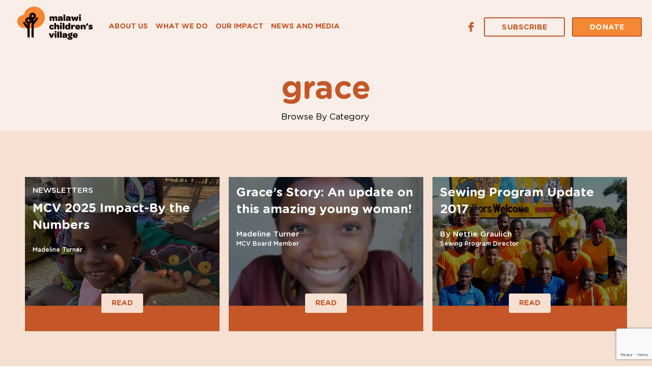

--- FILE ---
content_type: text/html; charset=UTF-8
request_url: https://malawichildrensvillage.org/tag/grace/
body_size: 7167
content:
<!doctype html>
<html lang="en-US" class="no-js">
<head>
    <meta charset="UTF-8">
    <meta name="viewport" content="width=device-width, initial-scale=1.0">

    <title>grace Archives - Malawi Children&#039;s Village</title>

    <link rel="shortcut icon" href="https://malawichildrensvillage.org/wp-content/themes/malawi/favicon.ico" />

    <link rel="pingback" href="https://malawichildrensvillage.org/xmlrpc.php">

    <meta name='robots' content='index, follow, max-image-preview:large, max-snippet:-1, max-video-preview:-1' />

	<!-- This site is optimized with the Yoast SEO Premium plugin v26.5 (Yoast SEO v26.8) - https://yoast.com/product/yoast-seo-premium-wordpress/ -->
	<link rel="canonical" href="https://malawichildrensvillage.org/tag/grace/" />
	<meta property="og:locale" content="en_US" />
	<meta property="og:type" content="article" />
	<meta property="og:title" content="grace Archives" />
	<meta property="og:url" content="https://malawichildrensvillage.org/tag/grace/" />
	<meta property="og:site_name" content="Malawi Children&#039;s Village" />
	<meta name="twitter:card" content="summary_large_image" />
	<script type="application/ld+json" class="yoast-schema-graph">{"@context":"https://schema.org","@graph":[{"@type":"CollectionPage","@id":"https://malawichildrensvillage.org/tag/grace/","url":"https://malawichildrensvillage.org/tag/grace/","name":"grace Archives - Malawi Children&#039;s Village","isPartOf":{"@id":"https://malawichildrensvillage.org/#website"},"primaryImageOfPage":{"@id":"https://malawichildrensvillage.org/tag/grace/#primaryimage"},"image":{"@id":"https://malawichildrensvillage.org/tag/grace/#primaryimage"},"thumbnailUrl":"https://malawichildrensvillage.org/wp-content/uploads/2025/09/IMG_7950.jpg","breadcrumb":{"@id":"https://malawichildrensvillage.org/tag/grace/#breadcrumb"},"inLanguage":"en-US"},{"@type":"ImageObject","inLanguage":"en-US","@id":"https://malawichildrensvillage.org/tag/grace/#primaryimage","url":"https://malawichildrensvillage.org/wp-content/uploads/2025/09/IMG_7950.jpg","contentUrl":"https://malawichildrensvillage.org/wp-content/uploads/2025/09/IMG_7950.jpg","width":1080,"height":1440},{"@type":"BreadcrumbList","@id":"https://malawichildrensvillage.org/tag/grace/#breadcrumb","itemListElement":[{"@type":"ListItem","position":1,"name":"Home","item":"https://malawichildrensvillage.org/"},{"@type":"ListItem","position":2,"name":"grace"}]},{"@type":"WebSite","@id":"https://malawichildrensvillage.org/#website","url":"https://malawichildrensvillage.org/","name":"Malawi Children's Village","description":"Village Based Orphan Care","publisher":{"@id":"https://malawichildrensvillage.org/#organization"},"potentialAction":[{"@type":"SearchAction","target":{"@type":"EntryPoint","urlTemplate":"https://malawichildrensvillage.org/?s={search_term_string}"},"query-input":{"@type":"PropertyValueSpecification","valueRequired":true,"valueName":"search_term_string"}}],"inLanguage":"en-US"},{"@type":"Organization","@id":"https://malawichildrensvillage.org/#organization","name":"Malawi Children's Village","url":"https://malawichildrensvillage.org/","logo":{"@type":"ImageObject","inLanguage":"en-US","@id":"https://malawichildrensvillage.org/#/schema/logo/image/","url":"https://malawichildrensvillage.org/wp-content/uploads/2017/03/front-page-hero-logo.png","contentUrl":"https://malawichildrensvillage.org/wp-content/uploads/2017/03/front-page-hero-logo.png","width":100,"height":100,"caption":"Malawi Children's Village"},"image":{"@id":"https://malawichildrensvillage.org/#/schema/logo/image/"},"sameAs":["https://www.facebook.com/malawichildrensvillage.org"]}]}</script>
	<!-- / Yoast SEO Premium plugin. -->


<link rel='dns-prefetch' href='//www.google.com' />
<link rel='dns-prefetch' href='//maxcdn.bootstrapcdn.com' />
<link rel='dns-prefetch' href='//www.googletagmanager.com' />
<link rel="alternate" type="application/rss+xml" title="Malawi Children&#039;s Village &raquo; grace Tag Feed" href="https://malawichildrensvillage.org/tag/grace/feed/" />
<style id='wp-img-auto-sizes-contain-inline-css' type='text/css'>
img:is([sizes=auto i],[sizes^="auto," i]){contain-intrinsic-size:3000px 1500px}
/*# sourceURL=wp-img-auto-sizes-contain-inline-css */
</style>

<style id='wp-emoji-styles-inline-css' type='text/css'>

	img.wp-smiley, img.emoji {
		display: inline !important;
		border: none !important;
		box-shadow: none !important;
		height: 1em !important;
		width: 1em !important;
		margin: 0 0.07em !important;
		vertical-align: -0.1em !important;
		background: none !important;
		padding: 0 !important;
	}
/*# sourceURL=wp-emoji-styles-inline-css */
</style>
<link rel='stylesheet' id='wp-block-library-css' href='https://malawichildrensvillage.org/wp-includes/css/dist/block-library/style.min.css?ver=6.9' type='text/css' media='all' />
<style id='global-styles-inline-css' type='text/css'>
:root{--wp--preset--aspect-ratio--square: 1;--wp--preset--aspect-ratio--4-3: 4/3;--wp--preset--aspect-ratio--3-4: 3/4;--wp--preset--aspect-ratio--3-2: 3/2;--wp--preset--aspect-ratio--2-3: 2/3;--wp--preset--aspect-ratio--16-9: 16/9;--wp--preset--aspect-ratio--9-16: 9/16;--wp--preset--color--black: #000000;--wp--preset--color--cyan-bluish-gray: #abb8c3;--wp--preset--color--white: #ffffff;--wp--preset--color--pale-pink: #f78da7;--wp--preset--color--vivid-red: #cf2e2e;--wp--preset--color--luminous-vivid-orange: #ff6900;--wp--preset--color--luminous-vivid-amber: #fcb900;--wp--preset--color--light-green-cyan: #7bdcb5;--wp--preset--color--vivid-green-cyan: #00d084;--wp--preset--color--pale-cyan-blue: #8ed1fc;--wp--preset--color--vivid-cyan-blue: #0693e3;--wp--preset--color--vivid-purple: #9b51e0;--wp--preset--gradient--vivid-cyan-blue-to-vivid-purple: linear-gradient(135deg,rgb(6,147,227) 0%,rgb(155,81,224) 100%);--wp--preset--gradient--light-green-cyan-to-vivid-green-cyan: linear-gradient(135deg,rgb(122,220,180) 0%,rgb(0,208,130) 100%);--wp--preset--gradient--luminous-vivid-amber-to-luminous-vivid-orange: linear-gradient(135deg,rgb(252,185,0) 0%,rgb(255,105,0) 100%);--wp--preset--gradient--luminous-vivid-orange-to-vivid-red: linear-gradient(135deg,rgb(255,105,0) 0%,rgb(207,46,46) 100%);--wp--preset--gradient--very-light-gray-to-cyan-bluish-gray: linear-gradient(135deg,rgb(238,238,238) 0%,rgb(169,184,195) 100%);--wp--preset--gradient--cool-to-warm-spectrum: linear-gradient(135deg,rgb(74,234,220) 0%,rgb(151,120,209) 20%,rgb(207,42,186) 40%,rgb(238,44,130) 60%,rgb(251,105,98) 80%,rgb(254,248,76) 100%);--wp--preset--gradient--blush-light-purple: linear-gradient(135deg,rgb(255,206,236) 0%,rgb(152,150,240) 100%);--wp--preset--gradient--blush-bordeaux: linear-gradient(135deg,rgb(254,205,165) 0%,rgb(254,45,45) 50%,rgb(107,0,62) 100%);--wp--preset--gradient--luminous-dusk: linear-gradient(135deg,rgb(255,203,112) 0%,rgb(199,81,192) 50%,rgb(65,88,208) 100%);--wp--preset--gradient--pale-ocean: linear-gradient(135deg,rgb(255,245,203) 0%,rgb(182,227,212) 50%,rgb(51,167,181) 100%);--wp--preset--gradient--electric-grass: linear-gradient(135deg,rgb(202,248,128) 0%,rgb(113,206,126) 100%);--wp--preset--gradient--midnight: linear-gradient(135deg,rgb(2,3,129) 0%,rgb(40,116,252) 100%);--wp--preset--font-size--small: 13px;--wp--preset--font-size--medium: 20px;--wp--preset--font-size--large: 36px;--wp--preset--font-size--x-large: 42px;--wp--preset--spacing--20: 0.44rem;--wp--preset--spacing--30: 0.67rem;--wp--preset--spacing--40: 1rem;--wp--preset--spacing--50: 1.5rem;--wp--preset--spacing--60: 2.25rem;--wp--preset--spacing--70: 3.38rem;--wp--preset--spacing--80: 5.06rem;--wp--preset--shadow--natural: 6px 6px 9px rgba(0, 0, 0, 0.2);--wp--preset--shadow--deep: 12px 12px 50px rgba(0, 0, 0, 0.4);--wp--preset--shadow--sharp: 6px 6px 0px rgba(0, 0, 0, 0.2);--wp--preset--shadow--outlined: 6px 6px 0px -3px rgb(255, 255, 255), 6px 6px rgb(0, 0, 0);--wp--preset--shadow--crisp: 6px 6px 0px rgb(0, 0, 0);}:where(.is-layout-flex){gap: 0.5em;}:where(.is-layout-grid){gap: 0.5em;}body .is-layout-flex{display: flex;}.is-layout-flex{flex-wrap: wrap;align-items: center;}.is-layout-flex > :is(*, div){margin: 0;}body .is-layout-grid{display: grid;}.is-layout-grid > :is(*, div){margin: 0;}:where(.wp-block-columns.is-layout-flex){gap: 2em;}:where(.wp-block-columns.is-layout-grid){gap: 2em;}:where(.wp-block-post-template.is-layout-flex){gap: 1.25em;}:where(.wp-block-post-template.is-layout-grid){gap: 1.25em;}.has-black-color{color: var(--wp--preset--color--black) !important;}.has-cyan-bluish-gray-color{color: var(--wp--preset--color--cyan-bluish-gray) !important;}.has-white-color{color: var(--wp--preset--color--white) !important;}.has-pale-pink-color{color: var(--wp--preset--color--pale-pink) !important;}.has-vivid-red-color{color: var(--wp--preset--color--vivid-red) !important;}.has-luminous-vivid-orange-color{color: var(--wp--preset--color--luminous-vivid-orange) !important;}.has-luminous-vivid-amber-color{color: var(--wp--preset--color--luminous-vivid-amber) !important;}.has-light-green-cyan-color{color: var(--wp--preset--color--light-green-cyan) !important;}.has-vivid-green-cyan-color{color: var(--wp--preset--color--vivid-green-cyan) !important;}.has-pale-cyan-blue-color{color: var(--wp--preset--color--pale-cyan-blue) !important;}.has-vivid-cyan-blue-color{color: var(--wp--preset--color--vivid-cyan-blue) !important;}.has-vivid-purple-color{color: var(--wp--preset--color--vivid-purple) !important;}.has-black-background-color{background-color: var(--wp--preset--color--black) !important;}.has-cyan-bluish-gray-background-color{background-color: var(--wp--preset--color--cyan-bluish-gray) !important;}.has-white-background-color{background-color: var(--wp--preset--color--white) !important;}.has-pale-pink-background-color{background-color: var(--wp--preset--color--pale-pink) !important;}.has-vivid-red-background-color{background-color: var(--wp--preset--color--vivid-red) !important;}.has-luminous-vivid-orange-background-color{background-color: var(--wp--preset--color--luminous-vivid-orange) !important;}.has-luminous-vivid-amber-background-color{background-color: var(--wp--preset--color--luminous-vivid-amber) !important;}.has-light-green-cyan-background-color{background-color: var(--wp--preset--color--light-green-cyan) !important;}.has-vivid-green-cyan-background-color{background-color: var(--wp--preset--color--vivid-green-cyan) !important;}.has-pale-cyan-blue-background-color{background-color: var(--wp--preset--color--pale-cyan-blue) !important;}.has-vivid-cyan-blue-background-color{background-color: var(--wp--preset--color--vivid-cyan-blue) !important;}.has-vivid-purple-background-color{background-color: var(--wp--preset--color--vivid-purple) !important;}.has-black-border-color{border-color: var(--wp--preset--color--black) !important;}.has-cyan-bluish-gray-border-color{border-color: var(--wp--preset--color--cyan-bluish-gray) !important;}.has-white-border-color{border-color: var(--wp--preset--color--white) !important;}.has-pale-pink-border-color{border-color: var(--wp--preset--color--pale-pink) !important;}.has-vivid-red-border-color{border-color: var(--wp--preset--color--vivid-red) !important;}.has-luminous-vivid-orange-border-color{border-color: var(--wp--preset--color--luminous-vivid-orange) !important;}.has-luminous-vivid-amber-border-color{border-color: var(--wp--preset--color--luminous-vivid-amber) !important;}.has-light-green-cyan-border-color{border-color: var(--wp--preset--color--light-green-cyan) !important;}.has-vivid-green-cyan-border-color{border-color: var(--wp--preset--color--vivid-green-cyan) !important;}.has-pale-cyan-blue-border-color{border-color: var(--wp--preset--color--pale-cyan-blue) !important;}.has-vivid-cyan-blue-border-color{border-color: var(--wp--preset--color--vivid-cyan-blue) !important;}.has-vivid-purple-border-color{border-color: var(--wp--preset--color--vivid-purple) !important;}.has-vivid-cyan-blue-to-vivid-purple-gradient-background{background: var(--wp--preset--gradient--vivid-cyan-blue-to-vivid-purple) !important;}.has-light-green-cyan-to-vivid-green-cyan-gradient-background{background: var(--wp--preset--gradient--light-green-cyan-to-vivid-green-cyan) !important;}.has-luminous-vivid-amber-to-luminous-vivid-orange-gradient-background{background: var(--wp--preset--gradient--luminous-vivid-amber-to-luminous-vivid-orange) !important;}.has-luminous-vivid-orange-to-vivid-red-gradient-background{background: var(--wp--preset--gradient--luminous-vivid-orange-to-vivid-red) !important;}.has-very-light-gray-to-cyan-bluish-gray-gradient-background{background: var(--wp--preset--gradient--very-light-gray-to-cyan-bluish-gray) !important;}.has-cool-to-warm-spectrum-gradient-background{background: var(--wp--preset--gradient--cool-to-warm-spectrum) !important;}.has-blush-light-purple-gradient-background{background: var(--wp--preset--gradient--blush-light-purple) !important;}.has-blush-bordeaux-gradient-background{background: var(--wp--preset--gradient--blush-bordeaux) !important;}.has-luminous-dusk-gradient-background{background: var(--wp--preset--gradient--luminous-dusk) !important;}.has-pale-ocean-gradient-background{background: var(--wp--preset--gradient--pale-ocean) !important;}.has-electric-grass-gradient-background{background: var(--wp--preset--gradient--electric-grass) !important;}.has-midnight-gradient-background{background: var(--wp--preset--gradient--midnight) !important;}.has-small-font-size{font-size: var(--wp--preset--font-size--small) !important;}.has-medium-font-size{font-size: var(--wp--preset--font-size--medium) !important;}.has-large-font-size{font-size: var(--wp--preset--font-size--large) !important;}.has-x-large-font-size{font-size: var(--wp--preset--font-size--x-large) !important;}
/*# sourceURL=global-styles-inline-css */
</style>

<style id='classic-theme-styles-inline-css' type='text/css'>
/*! This file is auto-generated */
.wp-block-button__link{color:#fff;background-color:#32373c;border-radius:9999px;box-shadow:none;text-decoration:none;padding:calc(.667em + 2px) calc(1.333em + 2px);font-size:1.125em}.wp-block-file__button{background:#32373c;color:#fff;text-decoration:none}
/*# sourceURL=/wp-includes/css/classic-themes.min.css */
</style>
<link rel='stylesheet' id='slick-carousel-css' href='https://malawichildrensvillage.org/wp-content/themes/malawi/bower_components/slick-carousel/slick/slick.css?ver=1.5.9' type='text/css' media='all' />
<link rel='stylesheet' id='font-awesome-css' href='//maxcdn.bootstrapcdn.com/font-awesome/4.5.0/css/font-awesome.min.css?ver=4.5.0' type='text/css' media='all' />
<link rel='stylesheet' id='h5bs-theme-css' href='https://malawichildrensvillage.org/wp-content/themes/malawi/assets/css/theme.css?ver=3.6.2' type='text/css' media='all' />
<link rel='stylesheet' id='h5bs-custom-css' href='https://malawichildrensvillage.org/wp-content/themes/malawi/custom.css?ver=3.6.2' type='text/css' media='all' />
<script type="text/javascript" src="https://malawichildrensvillage.org/wp-includes/js/jquery/jquery.min.js?ver=3.7.1" id="jquery-core-js"></script>
<script type="text/javascript" src="https://malawichildrensvillage.org/wp-includes/js/jquery/jquery-migrate.min.js?ver=3.4.1" id="jquery-migrate-js"></script>
<link rel="https://api.w.org/" href="https://malawichildrensvillage.org/wp-json/" /><link rel="alternate" title="JSON" type="application/json" href="https://malawichildrensvillage.org/wp-json/wp/v2/tags/26" /><meta name="generator" content="Site Kit by Google 1.170.0" /><style type="text/css">.recentcomments a{display:inline !important;padding:0 !important;margin:0 !important;}</style>    <!-- Google Universal Analytics -->
    </head>

<body class="archive tag tag-grace tag-26 wp-theme-malawi">

<header class="site-header" role="banner">
    <p class="logo"><a href="https://malawichildrensvillage.org/"></a></p>

    <nav class="nav-main-wrap" role="navigation">
        <ul id="nav-main" class="nav-main nav group"><li id="menu-item-527" class="menu-item menu-item-type-post_type menu-item-object-page menu-item-527"><a href="https://malawichildrensvillage.org/about-us/">About Us</a></li>
<li id="menu-item-526" class="menu-item menu-item-type-post_type menu-item-object-page menu-item-526"><a href="https://malawichildrensvillage.org/what-we-do/">What We Do</a></li>
<li id="menu-item-525" class="menu-item menu-item-type-post_type menu-item-object-page menu-item-525"><a href="https://malawichildrensvillage.org/our-impact/">Our Impact</a></li>
<li id="menu-item-528" class="menu-item menu-item-type-post_type menu-item-object-page current_page_parent menu-item-528"><a href="https://malawichildrensvillage.org/blog/">News and Media</a></li>
</ul>    </nav>

    <nav class="nav-mobile-wrap" role="navigation">
        <i id="nav-mobile-toggle" class="nav-mobile-toggle fa fa-bars"></i>
        <ul id="nav-mobile" class="nav-mobile nav group"><li id="menu-item-547" class="menu-item menu-item-type-post_type menu-item-object-page menu-item-547"><a href="https://malawichildrensvillage.org/about-us/">About Us</a></li>
<li id="menu-item-546" class="menu-item menu-item-type-post_type menu-item-object-page menu-item-546"><a href="https://malawichildrensvillage.org/what-we-do/">What We Do</a></li>
<li id="menu-item-545" class="menu-item menu-item-type-post_type menu-item-object-page menu-item-545"><a href="https://malawichildrensvillage.org/our-impact/">Our Impact</a></li>
<li id="menu-item-548" class="menu-item menu-item-type-post_type menu-item-object-page current_page_parent menu-item-548"><a href="https://malawichildrensvillage.org/blog/">News and Media</a></li>
<li id="menu-item-961" class="menu-item menu-item-type-custom menu-item-object-custom menu-item-961"><a href="/#subscribe">Subscribe</a></li>
<li id="menu-item-962" class="menu-item menu-item-type-custom menu-item-object-custom menu-item-962"><a href="https://malawichildrensvillage.giv.sh/">Donate</a></li>
</ul>    </nav>

    <nav class="nav-button-wrap">
        <ul>
            <li><a href="/#subscribe" class="button primary">Subscribe</a></li>
            <li><a href="https://malawichildrensvillage.giv.sh/" class="button tertiary">Donate</a></li>
        </ul>
    </nav>

    <nav class="nav-social-wrap">
        <ul class="social-icons">
                <li class="si-facebook"><a class="icon-custom icon-facebook" href="https://www.facebook.com/malawichildrensvillage" target="_blank"></a></li>
                        </ul>
    </nav>
</header>

<div class="content-wrap archive-content" role="main">

    <section class="banner-interior">
        <h1>grace</h1>
        <nav class="second-nav-wrap">
            <ul class="second-nav">
                                    <li><a href="https://malawichildrensvillage.org/category/american-volunteers/">American Volunteers</a></li>
                                    <li><a href="https://malawichildrensvillage.org/category/food-security/">Food Security</a></li>
                                    <li><a href="https://malawichildrensvillage.org/category/fundraising/">Fundraising</a></li>
                                    <li><a href="https://malawichildrensvillage.org/category/gracious-school/">Gracious School</a></li>
                                    <li><a href="https://malawichildrensvillage.org/category/health/">Health</a></li>
                                    <li><a href="https://malawichildrensvillage.org/category/newsletters/">Newsletters</a></li>
                                    <li><a href="https://malawichildrensvillage.org/category/school-to-school/">School-to-School</a></li>
                                    <li><a href="https://malawichildrensvillage.org/category/sewing/">Sewing</a></li>
                                    <li><a href="https://malawichildrensvillage.org/category/staff-board/">Staff &amp; Board</a></li>
                                    <li><a href="https://malawichildrensvillage.org/category/student-graduates/">Student &amp; Graduates</a></li>
                                    <li><a href="https://malawichildrensvillage.org/category/villages/">Villages</a></li>
                            </ul>
        </nav>
        <nav class="second-nav-mobile-wrap">
            <i id="second-nav-mobile-toggle" class="nav-mobile-toggle">Browse By Category</i>
            <ul class="second-nav-mobile">
                                <li><a href="https://malawichildrensvillage.org/category/american-volunteers/">American Volunteers</a></li>
                            <li><a href="https://malawichildrensvillage.org/category/food-security/">Food Security</a></li>
                            <li><a href="https://malawichildrensvillage.org/category/fundraising/">Fundraising</a></li>
                            <li><a href="https://malawichildrensvillage.org/category/gracious-school/">Gracious School</a></li>
                            <li><a href="https://malawichildrensvillage.org/category/health/">Health</a></li>
                            <li><a href="https://malawichildrensvillage.org/category/newsletters/">Newsletters</a></li>
                            <li><a href="https://malawichildrensvillage.org/category/school-to-school/">School-to-School</a></li>
                            <li><a href="https://malawichildrensvillage.org/category/sewing/">Sewing</a></li>
                            <li><a href="https://malawichildrensvillage.org/category/staff-board/">Staff &amp; Board</a></li>
                            <li><a href="https://malawichildrensvillage.org/category/student-graduates/">Student &amp; Graduates</a></li>
                            <li><a href="https://malawichildrensvillage.org/category/villages/">Villages</a></li>
                        </ul>
        </nav>
    </section>
    <section class="blog-section">
        <div class="sctn-wrap">
            <div class="row small-up-1 medium-up-2 large-up-3" data-equalizer="blog-posts" data-equalize-on="medium">
                <div class="column column-block blog-post" >
    <div class="padding-helper" style="background-image: url(https://malawichildrensvillage.org/wp-content/uploads/2025/09/IMG_7950.jpg.webp);" data-equalizer-watch="blog-posts">
        <div class="content-wrap">
                            <p>Newsletters</p>
                        <h5>
                <a href="https://malawichildrensvillage.org/mcv-2025-impact-by-the-numbers/">MCV 2025 Impact-By the Numbers</a>
            </h5>
                            <p>Madeline Turner</p>
                                </div>
        <div class="button-wrap">
            <a href="https://malawichildrensvillage.org/mcv-2025-impact-by-the-numbers/" class="button secondary">READ</a>
        </div>
        <div class="overlay"></div>
    </div>
</div>
<div class="column column-block blog-post" >
    <div class="padding-helper" style="background-image: url(https://malawichildrensvillage.org/wp-content/uploads/2017/12/screenshot-3.png.webp);" data-equalizer-watch="blog-posts">
        <div class="content-wrap">
                        <h5>
                <a href="https://malawichildrensvillage.org/graces-story/">Grace&#8217;s Story: An update on this amazing young woman!</a>
            </h5>
                            <p>Madeline Turner</p>
                                        <p>MCV Board Member</p>
                    </div>
        <div class="button-wrap">
            <a href="https://malawichildrensvillage.org/graces-story/" class="button secondary">READ</a>
        </div>
        <div class="overlay"></div>
    </div>
</div>
<div class="column column-block blog-post" >
    <div class="padding-helper" style="background-image: url(https://malawichildrensvillage.org/wp-content/uploads/2017/12/IMG_20170905_081854746.jpg.webp);" data-equalizer-watch="blog-posts">
        <div class="content-wrap">
                        <h5>
                <a href="https://malawichildrensvillage.org/sewing-program-update-2017/">Sewing Program Update 2017</a>
            </h5>
                            <p>By Nettie Graulich</p>
                                        <p>Sewing Program Director</p>
                    </div>
        <div class="button-wrap">
            <a href="https://malawichildrensvillage.org/sewing-program-update-2017/" class="button secondary">READ</a>
        </div>
        <div class="overlay"></div>
    </div>
</div>
            </div>
        </div>
        <div class="text-center" style="padding-bottom:30px;">
            <a href="/blog" class="button">View All</a>
        </div>
    </section>

</div><!-- end content -->


 
    <footer class="top-footer" id="top-footer">
        <div class="row" data-equalizer="footer" data-equalize-on="medium">
            <div class="column medium-6" data-equalizer-watch="footer">
                <div class="padding-helper">
                    <h3>Our mission is to enhance the lives of orphans</h3>
                    <p><p>MCV’s mission is to enhance the lives of orphans by providing health, social and educational resources in 39 villages along the southwest shore of Lake Malawi.</p>
</p>
                </div>
            </div>
            <div class="column medium-6" style="background-image: url('https://malawichildrensvillage.org/wp-content/uploads/2017/06/new-footer-img.png.webp')" data-equalizer-watch="footer">
                <div class="padding-helper">
                    <div class="row">
                        <h4>Take Action</h4>
                        <img src="https://malawichildrensvillage.org/wp-content/themes/malawi/assets/images/arrow.png">
                        <p><p>MCV relies on the support of individual donors like you.</p>
</p>
                    </div>
                    <div class="row">
                        <a href="/#subscribe" class="button primary white">Subscribe</a>
                        <a href="" class="button primary white"></a>
                        <a href="https://malawichildrensvillage.giv.sh/" class="button primary white">Donate</a>
                    </div>
                </div>
            </div>
        </div>
    </footer>
    <footer class="site-footer" role="contentinfo">

        <nav class="nav-footer-wrap" role="navigation">
            <ul>
                <li><p class="logo"><a href="https://malawichildrensvillage.org/"></a></p></li>
                <li><a href="/contact" class="button primary">Contact Us</a></li>
            </ul>
            
        </nav>

        <p class="copyright">2026 All Rights Reserved  Malawi Children&#039;s Village</p>

    </footer>

    <script type="speculationrules">
{"prefetch":[{"source":"document","where":{"and":[{"href_matches":"/*"},{"not":{"href_matches":["/wp-*.php","/wp-admin/*","/wp-content/uploads/*","/wp-content/*","/wp-content/plugins/*","/wp-content/themes/malawi/*","/*\\?(.+)"]}},{"not":{"selector_matches":"a[rel~=\"nofollow\"]"}},{"not":{"selector_matches":".no-prefetch, .no-prefetch a"}}]},"eagerness":"conservative"}]}
</script>
<script type="text/javascript" src="https://malawichildrensvillage.org/wp-content/themes/malawi/bower_components/foundation-sites/js/foundation.core.js?ver=6.2.0" id="foundation.core-js"></script>
<script type="text/javascript" src="https://malawichildrensvillage.org/wp-content/themes/malawi/bower_components/foundation-sites/js/foundation.util.mediaQuery.js?ver=6.2.0" id="foundation.util.mediaQuery-js"></script>
<script type="text/javascript" src="https://malawichildrensvillage.org/wp-content/themes/malawi/bower_components/foundation-sites/js/foundation.util.timerAndImageLoader.js?ver=6.2.0" id="foundation.util.timerAndImageLoader-js"></script>
<script type="text/javascript" src="https://malawichildrensvillage.org/wp-content/themes/malawi/bower_components/foundation-sites/js/foundation.util.box.js?ver=6.2.0" id="foundation.util.box-js"></script>
<script type="text/javascript" src="https://malawichildrensvillage.org/wp-content/themes/malawi/bower_components/foundation-sites/js/foundation.equalizer.js?ver=6.2.0" id="foundation.equalizer-js"></script>
<script type="text/javascript" src="https://malawichildrensvillage.org/wp-content/themes/malawi/bower_components/foundation-sites/js/foundation.util.keyboard.js?ver=6.2.0" id="foundation.util.keyboard-js"></script>
<script type="text/javascript" src="https://malawichildrensvillage.org/wp-content/themes/malawi/bower_components/foundation-sites/js/foundation.util.triggers.js?ver=6.2.0" id="foundation.util.triggers-js"></script>
<script type="text/javascript" src="https://malawichildrensvillage.org/wp-content/themes/malawi/bower_components/foundation-sites/js/foundation.util.motion.js?ver=6.2.0" id="foundation.util.motion-js"></script>
<script type="text/javascript" src="https://malawichildrensvillage.org/wp-content/themes/malawi/bower_components/foundation-sites/js/foundation.reveal.js?ver=6.2.0" id="foundation.reveal-js"></script>
<script type="text/javascript" src="https://malawichildrensvillage.org/wp-content/themes/malawi/bower_components/slick-carousel/slick/slick.min.js?ver=1.5.9" id="slick-carousel-js"></script>
<script type="text/javascript" src="https://malawichildrensvillage.org/wp-content/themes/malawi/assets/js/global.js?ver=3.6.2" id="global-js-js"></script>
<script type="text/javascript" id="gforms_recaptcha_recaptcha-js-extra">
/* <![CDATA[ */
var gforms_recaptcha_recaptcha_strings = {"nonce":"613dd656ce","disconnect":"Disconnecting","change_connection_type":"Resetting","spinner":"https://malawichildrensvillage.org/wp-content/plugins/gravityforms/images/spinner.svg","connection_type":"classic","disable_badge":"","change_connection_type_title":"Change Connection Type","change_connection_type_message":"Changing the connection type will delete your current settings.  Do you want to proceed?","disconnect_title":"Disconnect","disconnect_message":"Disconnecting from reCAPTCHA will delete your current settings.  Do you want to proceed?","site_key":"6LecqawqAAAAACieCvJ_mu17RJXJF1cta-mHGEaw"};
//# sourceURL=gforms_recaptcha_recaptcha-js-extra
/* ]]> */
</script>
<script type="text/javascript" src="https://www.google.com/recaptcha/api.js?render=6LecqawqAAAAACieCvJ_mu17RJXJF1cta-mHGEaw&amp;ver=2.1.0" id="gforms_recaptcha_recaptcha-js" defer="defer" data-wp-strategy="defer"></script>
<script type="text/javascript" src="https://malawichildrensvillage.org/wp-content/plugins/gravityformsrecaptcha/js/frontend.min.js?ver=2.1.0" id="gforms_recaptcha_frontend-js" defer="defer" data-wp-strategy="defer"></script>
<script id="wp-emoji-settings" type="application/json">
{"baseUrl":"https://s.w.org/images/core/emoji/17.0.2/72x72/","ext":".png","svgUrl":"https://s.w.org/images/core/emoji/17.0.2/svg/","svgExt":".svg","source":{"concatemoji":"https://malawichildrensvillage.org/wp-includes/js/wp-emoji-release.min.js?ver=6.9"}}
</script>
<script type="module">
/* <![CDATA[ */
/*! This file is auto-generated */
const a=JSON.parse(document.getElementById("wp-emoji-settings").textContent),o=(window._wpemojiSettings=a,"wpEmojiSettingsSupports"),s=["flag","emoji"];function i(e){try{var t={supportTests:e,timestamp:(new Date).valueOf()};sessionStorage.setItem(o,JSON.stringify(t))}catch(e){}}function c(e,t,n){e.clearRect(0,0,e.canvas.width,e.canvas.height),e.fillText(t,0,0);t=new Uint32Array(e.getImageData(0,0,e.canvas.width,e.canvas.height).data);e.clearRect(0,0,e.canvas.width,e.canvas.height),e.fillText(n,0,0);const a=new Uint32Array(e.getImageData(0,0,e.canvas.width,e.canvas.height).data);return t.every((e,t)=>e===a[t])}function p(e,t){e.clearRect(0,0,e.canvas.width,e.canvas.height),e.fillText(t,0,0);var n=e.getImageData(16,16,1,1);for(let e=0;e<n.data.length;e++)if(0!==n.data[e])return!1;return!0}function u(e,t,n,a){switch(t){case"flag":return n(e,"\ud83c\udff3\ufe0f\u200d\u26a7\ufe0f","\ud83c\udff3\ufe0f\u200b\u26a7\ufe0f")?!1:!n(e,"\ud83c\udde8\ud83c\uddf6","\ud83c\udde8\u200b\ud83c\uddf6")&&!n(e,"\ud83c\udff4\udb40\udc67\udb40\udc62\udb40\udc65\udb40\udc6e\udb40\udc67\udb40\udc7f","\ud83c\udff4\u200b\udb40\udc67\u200b\udb40\udc62\u200b\udb40\udc65\u200b\udb40\udc6e\u200b\udb40\udc67\u200b\udb40\udc7f");case"emoji":return!a(e,"\ud83e\u1fac8")}return!1}function f(e,t,n,a){let r;const o=(r="undefined"!=typeof WorkerGlobalScope&&self instanceof WorkerGlobalScope?new OffscreenCanvas(300,150):document.createElement("canvas")).getContext("2d",{willReadFrequently:!0}),s=(o.textBaseline="top",o.font="600 32px Arial",{});return e.forEach(e=>{s[e]=t(o,e,n,a)}),s}function r(e){var t=document.createElement("script");t.src=e,t.defer=!0,document.head.appendChild(t)}a.supports={everything:!0,everythingExceptFlag:!0},new Promise(t=>{let n=function(){try{var e=JSON.parse(sessionStorage.getItem(o));if("object"==typeof e&&"number"==typeof e.timestamp&&(new Date).valueOf()<e.timestamp+604800&&"object"==typeof e.supportTests)return e.supportTests}catch(e){}return null}();if(!n){if("undefined"!=typeof Worker&&"undefined"!=typeof OffscreenCanvas&&"undefined"!=typeof URL&&URL.createObjectURL&&"undefined"!=typeof Blob)try{var e="postMessage("+f.toString()+"("+[JSON.stringify(s),u.toString(),c.toString(),p.toString()].join(",")+"));",a=new Blob([e],{type:"text/javascript"});const r=new Worker(URL.createObjectURL(a),{name:"wpTestEmojiSupports"});return void(r.onmessage=e=>{i(n=e.data),r.terminate(),t(n)})}catch(e){}i(n=f(s,u,c,p))}t(n)}).then(e=>{for(const n in e)a.supports[n]=e[n],a.supports.everything=a.supports.everything&&a.supports[n],"flag"!==n&&(a.supports.everythingExceptFlag=a.supports.everythingExceptFlag&&a.supports[n]);var t;a.supports.everythingExceptFlag=a.supports.everythingExceptFlag&&!a.supports.flag,a.supports.everything||((t=a.source||{}).concatemoji?r(t.concatemoji):t.wpemoji&&t.twemoji&&(r(t.twemoji),r(t.wpemoji)))});
//# sourceURL=https://malawichildrensvillage.org/wp-includes/js/wp-emoji-loader.min.js
/* ]]> */
</script>

    </body>
</html>


<!-- Page cached by LiteSpeed Cache 7.7 on 2026-01-21 17:45:33 -->

--- FILE ---
content_type: text/html; charset=utf-8
request_url: https://www.google.com/recaptcha/api2/anchor?ar=1&k=6LecqawqAAAAACieCvJ_mu17RJXJF1cta-mHGEaw&co=aHR0cHM6Ly9tYWxhd2ljaGlsZHJlbnN2aWxsYWdlLm9yZzo0NDM.&hl=en&v=PoyoqOPhxBO7pBk68S4YbpHZ&size=invisible&anchor-ms=20000&execute-ms=30000&cb=jgzo81s36krz
body_size: 48439
content:
<!DOCTYPE HTML><html dir="ltr" lang="en"><head><meta http-equiv="Content-Type" content="text/html; charset=UTF-8">
<meta http-equiv="X-UA-Compatible" content="IE=edge">
<title>reCAPTCHA</title>
<style type="text/css">
/* cyrillic-ext */
@font-face {
  font-family: 'Roboto';
  font-style: normal;
  font-weight: 400;
  font-stretch: 100%;
  src: url(//fonts.gstatic.com/s/roboto/v48/KFO7CnqEu92Fr1ME7kSn66aGLdTylUAMa3GUBHMdazTgWw.woff2) format('woff2');
  unicode-range: U+0460-052F, U+1C80-1C8A, U+20B4, U+2DE0-2DFF, U+A640-A69F, U+FE2E-FE2F;
}
/* cyrillic */
@font-face {
  font-family: 'Roboto';
  font-style: normal;
  font-weight: 400;
  font-stretch: 100%;
  src: url(//fonts.gstatic.com/s/roboto/v48/KFO7CnqEu92Fr1ME7kSn66aGLdTylUAMa3iUBHMdazTgWw.woff2) format('woff2');
  unicode-range: U+0301, U+0400-045F, U+0490-0491, U+04B0-04B1, U+2116;
}
/* greek-ext */
@font-face {
  font-family: 'Roboto';
  font-style: normal;
  font-weight: 400;
  font-stretch: 100%;
  src: url(//fonts.gstatic.com/s/roboto/v48/KFO7CnqEu92Fr1ME7kSn66aGLdTylUAMa3CUBHMdazTgWw.woff2) format('woff2');
  unicode-range: U+1F00-1FFF;
}
/* greek */
@font-face {
  font-family: 'Roboto';
  font-style: normal;
  font-weight: 400;
  font-stretch: 100%;
  src: url(//fonts.gstatic.com/s/roboto/v48/KFO7CnqEu92Fr1ME7kSn66aGLdTylUAMa3-UBHMdazTgWw.woff2) format('woff2');
  unicode-range: U+0370-0377, U+037A-037F, U+0384-038A, U+038C, U+038E-03A1, U+03A3-03FF;
}
/* math */
@font-face {
  font-family: 'Roboto';
  font-style: normal;
  font-weight: 400;
  font-stretch: 100%;
  src: url(//fonts.gstatic.com/s/roboto/v48/KFO7CnqEu92Fr1ME7kSn66aGLdTylUAMawCUBHMdazTgWw.woff2) format('woff2');
  unicode-range: U+0302-0303, U+0305, U+0307-0308, U+0310, U+0312, U+0315, U+031A, U+0326-0327, U+032C, U+032F-0330, U+0332-0333, U+0338, U+033A, U+0346, U+034D, U+0391-03A1, U+03A3-03A9, U+03B1-03C9, U+03D1, U+03D5-03D6, U+03F0-03F1, U+03F4-03F5, U+2016-2017, U+2034-2038, U+203C, U+2040, U+2043, U+2047, U+2050, U+2057, U+205F, U+2070-2071, U+2074-208E, U+2090-209C, U+20D0-20DC, U+20E1, U+20E5-20EF, U+2100-2112, U+2114-2115, U+2117-2121, U+2123-214F, U+2190, U+2192, U+2194-21AE, U+21B0-21E5, U+21F1-21F2, U+21F4-2211, U+2213-2214, U+2216-22FF, U+2308-230B, U+2310, U+2319, U+231C-2321, U+2336-237A, U+237C, U+2395, U+239B-23B7, U+23D0, U+23DC-23E1, U+2474-2475, U+25AF, U+25B3, U+25B7, U+25BD, U+25C1, U+25CA, U+25CC, U+25FB, U+266D-266F, U+27C0-27FF, U+2900-2AFF, U+2B0E-2B11, U+2B30-2B4C, U+2BFE, U+3030, U+FF5B, U+FF5D, U+1D400-1D7FF, U+1EE00-1EEFF;
}
/* symbols */
@font-face {
  font-family: 'Roboto';
  font-style: normal;
  font-weight: 400;
  font-stretch: 100%;
  src: url(//fonts.gstatic.com/s/roboto/v48/KFO7CnqEu92Fr1ME7kSn66aGLdTylUAMaxKUBHMdazTgWw.woff2) format('woff2');
  unicode-range: U+0001-000C, U+000E-001F, U+007F-009F, U+20DD-20E0, U+20E2-20E4, U+2150-218F, U+2190, U+2192, U+2194-2199, U+21AF, U+21E6-21F0, U+21F3, U+2218-2219, U+2299, U+22C4-22C6, U+2300-243F, U+2440-244A, U+2460-24FF, U+25A0-27BF, U+2800-28FF, U+2921-2922, U+2981, U+29BF, U+29EB, U+2B00-2BFF, U+4DC0-4DFF, U+FFF9-FFFB, U+10140-1018E, U+10190-1019C, U+101A0, U+101D0-101FD, U+102E0-102FB, U+10E60-10E7E, U+1D2C0-1D2D3, U+1D2E0-1D37F, U+1F000-1F0FF, U+1F100-1F1AD, U+1F1E6-1F1FF, U+1F30D-1F30F, U+1F315, U+1F31C, U+1F31E, U+1F320-1F32C, U+1F336, U+1F378, U+1F37D, U+1F382, U+1F393-1F39F, U+1F3A7-1F3A8, U+1F3AC-1F3AF, U+1F3C2, U+1F3C4-1F3C6, U+1F3CA-1F3CE, U+1F3D4-1F3E0, U+1F3ED, U+1F3F1-1F3F3, U+1F3F5-1F3F7, U+1F408, U+1F415, U+1F41F, U+1F426, U+1F43F, U+1F441-1F442, U+1F444, U+1F446-1F449, U+1F44C-1F44E, U+1F453, U+1F46A, U+1F47D, U+1F4A3, U+1F4B0, U+1F4B3, U+1F4B9, U+1F4BB, U+1F4BF, U+1F4C8-1F4CB, U+1F4D6, U+1F4DA, U+1F4DF, U+1F4E3-1F4E6, U+1F4EA-1F4ED, U+1F4F7, U+1F4F9-1F4FB, U+1F4FD-1F4FE, U+1F503, U+1F507-1F50B, U+1F50D, U+1F512-1F513, U+1F53E-1F54A, U+1F54F-1F5FA, U+1F610, U+1F650-1F67F, U+1F687, U+1F68D, U+1F691, U+1F694, U+1F698, U+1F6AD, U+1F6B2, U+1F6B9-1F6BA, U+1F6BC, U+1F6C6-1F6CF, U+1F6D3-1F6D7, U+1F6E0-1F6EA, U+1F6F0-1F6F3, U+1F6F7-1F6FC, U+1F700-1F7FF, U+1F800-1F80B, U+1F810-1F847, U+1F850-1F859, U+1F860-1F887, U+1F890-1F8AD, U+1F8B0-1F8BB, U+1F8C0-1F8C1, U+1F900-1F90B, U+1F93B, U+1F946, U+1F984, U+1F996, U+1F9E9, U+1FA00-1FA6F, U+1FA70-1FA7C, U+1FA80-1FA89, U+1FA8F-1FAC6, U+1FACE-1FADC, U+1FADF-1FAE9, U+1FAF0-1FAF8, U+1FB00-1FBFF;
}
/* vietnamese */
@font-face {
  font-family: 'Roboto';
  font-style: normal;
  font-weight: 400;
  font-stretch: 100%;
  src: url(//fonts.gstatic.com/s/roboto/v48/KFO7CnqEu92Fr1ME7kSn66aGLdTylUAMa3OUBHMdazTgWw.woff2) format('woff2');
  unicode-range: U+0102-0103, U+0110-0111, U+0128-0129, U+0168-0169, U+01A0-01A1, U+01AF-01B0, U+0300-0301, U+0303-0304, U+0308-0309, U+0323, U+0329, U+1EA0-1EF9, U+20AB;
}
/* latin-ext */
@font-face {
  font-family: 'Roboto';
  font-style: normal;
  font-weight: 400;
  font-stretch: 100%;
  src: url(//fonts.gstatic.com/s/roboto/v48/KFO7CnqEu92Fr1ME7kSn66aGLdTylUAMa3KUBHMdazTgWw.woff2) format('woff2');
  unicode-range: U+0100-02BA, U+02BD-02C5, U+02C7-02CC, U+02CE-02D7, U+02DD-02FF, U+0304, U+0308, U+0329, U+1D00-1DBF, U+1E00-1E9F, U+1EF2-1EFF, U+2020, U+20A0-20AB, U+20AD-20C0, U+2113, U+2C60-2C7F, U+A720-A7FF;
}
/* latin */
@font-face {
  font-family: 'Roboto';
  font-style: normal;
  font-weight: 400;
  font-stretch: 100%;
  src: url(//fonts.gstatic.com/s/roboto/v48/KFO7CnqEu92Fr1ME7kSn66aGLdTylUAMa3yUBHMdazQ.woff2) format('woff2');
  unicode-range: U+0000-00FF, U+0131, U+0152-0153, U+02BB-02BC, U+02C6, U+02DA, U+02DC, U+0304, U+0308, U+0329, U+2000-206F, U+20AC, U+2122, U+2191, U+2193, U+2212, U+2215, U+FEFF, U+FFFD;
}
/* cyrillic-ext */
@font-face {
  font-family: 'Roboto';
  font-style: normal;
  font-weight: 500;
  font-stretch: 100%;
  src: url(//fonts.gstatic.com/s/roboto/v48/KFO7CnqEu92Fr1ME7kSn66aGLdTylUAMa3GUBHMdazTgWw.woff2) format('woff2');
  unicode-range: U+0460-052F, U+1C80-1C8A, U+20B4, U+2DE0-2DFF, U+A640-A69F, U+FE2E-FE2F;
}
/* cyrillic */
@font-face {
  font-family: 'Roboto';
  font-style: normal;
  font-weight: 500;
  font-stretch: 100%;
  src: url(//fonts.gstatic.com/s/roboto/v48/KFO7CnqEu92Fr1ME7kSn66aGLdTylUAMa3iUBHMdazTgWw.woff2) format('woff2');
  unicode-range: U+0301, U+0400-045F, U+0490-0491, U+04B0-04B1, U+2116;
}
/* greek-ext */
@font-face {
  font-family: 'Roboto';
  font-style: normal;
  font-weight: 500;
  font-stretch: 100%;
  src: url(//fonts.gstatic.com/s/roboto/v48/KFO7CnqEu92Fr1ME7kSn66aGLdTylUAMa3CUBHMdazTgWw.woff2) format('woff2');
  unicode-range: U+1F00-1FFF;
}
/* greek */
@font-face {
  font-family: 'Roboto';
  font-style: normal;
  font-weight: 500;
  font-stretch: 100%;
  src: url(//fonts.gstatic.com/s/roboto/v48/KFO7CnqEu92Fr1ME7kSn66aGLdTylUAMa3-UBHMdazTgWw.woff2) format('woff2');
  unicode-range: U+0370-0377, U+037A-037F, U+0384-038A, U+038C, U+038E-03A1, U+03A3-03FF;
}
/* math */
@font-face {
  font-family: 'Roboto';
  font-style: normal;
  font-weight: 500;
  font-stretch: 100%;
  src: url(//fonts.gstatic.com/s/roboto/v48/KFO7CnqEu92Fr1ME7kSn66aGLdTylUAMawCUBHMdazTgWw.woff2) format('woff2');
  unicode-range: U+0302-0303, U+0305, U+0307-0308, U+0310, U+0312, U+0315, U+031A, U+0326-0327, U+032C, U+032F-0330, U+0332-0333, U+0338, U+033A, U+0346, U+034D, U+0391-03A1, U+03A3-03A9, U+03B1-03C9, U+03D1, U+03D5-03D6, U+03F0-03F1, U+03F4-03F5, U+2016-2017, U+2034-2038, U+203C, U+2040, U+2043, U+2047, U+2050, U+2057, U+205F, U+2070-2071, U+2074-208E, U+2090-209C, U+20D0-20DC, U+20E1, U+20E5-20EF, U+2100-2112, U+2114-2115, U+2117-2121, U+2123-214F, U+2190, U+2192, U+2194-21AE, U+21B0-21E5, U+21F1-21F2, U+21F4-2211, U+2213-2214, U+2216-22FF, U+2308-230B, U+2310, U+2319, U+231C-2321, U+2336-237A, U+237C, U+2395, U+239B-23B7, U+23D0, U+23DC-23E1, U+2474-2475, U+25AF, U+25B3, U+25B7, U+25BD, U+25C1, U+25CA, U+25CC, U+25FB, U+266D-266F, U+27C0-27FF, U+2900-2AFF, U+2B0E-2B11, U+2B30-2B4C, U+2BFE, U+3030, U+FF5B, U+FF5D, U+1D400-1D7FF, U+1EE00-1EEFF;
}
/* symbols */
@font-face {
  font-family: 'Roboto';
  font-style: normal;
  font-weight: 500;
  font-stretch: 100%;
  src: url(//fonts.gstatic.com/s/roboto/v48/KFO7CnqEu92Fr1ME7kSn66aGLdTylUAMaxKUBHMdazTgWw.woff2) format('woff2');
  unicode-range: U+0001-000C, U+000E-001F, U+007F-009F, U+20DD-20E0, U+20E2-20E4, U+2150-218F, U+2190, U+2192, U+2194-2199, U+21AF, U+21E6-21F0, U+21F3, U+2218-2219, U+2299, U+22C4-22C6, U+2300-243F, U+2440-244A, U+2460-24FF, U+25A0-27BF, U+2800-28FF, U+2921-2922, U+2981, U+29BF, U+29EB, U+2B00-2BFF, U+4DC0-4DFF, U+FFF9-FFFB, U+10140-1018E, U+10190-1019C, U+101A0, U+101D0-101FD, U+102E0-102FB, U+10E60-10E7E, U+1D2C0-1D2D3, U+1D2E0-1D37F, U+1F000-1F0FF, U+1F100-1F1AD, U+1F1E6-1F1FF, U+1F30D-1F30F, U+1F315, U+1F31C, U+1F31E, U+1F320-1F32C, U+1F336, U+1F378, U+1F37D, U+1F382, U+1F393-1F39F, U+1F3A7-1F3A8, U+1F3AC-1F3AF, U+1F3C2, U+1F3C4-1F3C6, U+1F3CA-1F3CE, U+1F3D4-1F3E0, U+1F3ED, U+1F3F1-1F3F3, U+1F3F5-1F3F7, U+1F408, U+1F415, U+1F41F, U+1F426, U+1F43F, U+1F441-1F442, U+1F444, U+1F446-1F449, U+1F44C-1F44E, U+1F453, U+1F46A, U+1F47D, U+1F4A3, U+1F4B0, U+1F4B3, U+1F4B9, U+1F4BB, U+1F4BF, U+1F4C8-1F4CB, U+1F4D6, U+1F4DA, U+1F4DF, U+1F4E3-1F4E6, U+1F4EA-1F4ED, U+1F4F7, U+1F4F9-1F4FB, U+1F4FD-1F4FE, U+1F503, U+1F507-1F50B, U+1F50D, U+1F512-1F513, U+1F53E-1F54A, U+1F54F-1F5FA, U+1F610, U+1F650-1F67F, U+1F687, U+1F68D, U+1F691, U+1F694, U+1F698, U+1F6AD, U+1F6B2, U+1F6B9-1F6BA, U+1F6BC, U+1F6C6-1F6CF, U+1F6D3-1F6D7, U+1F6E0-1F6EA, U+1F6F0-1F6F3, U+1F6F7-1F6FC, U+1F700-1F7FF, U+1F800-1F80B, U+1F810-1F847, U+1F850-1F859, U+1F860-1F887, U+1F890-1F8AD, U+1F8B0-1F8BB, U+1F8C0-1F8C1, U+1F900-1F90B, U+1F93B, U+1F946, U+1F984, U+1F996, U+1F9E9, U+1FA00-1FA6F, U+1FA70-1FA7C, U+1FA80-1FA89, U+1FA8F-1FAC6, U+1FACE-1FADC, U+1FADF-1FAE9, U+1FAF0-1FAF8, U+1FB00-1FBFF;
}
/* vietnamese */
@font-face {
  font-family: 'Roboto';
  font-style: normal;
  font-weight: 500;
  font-stretch: 100%;
  src: url(//fonts.gstatic.com/s/roboto/v48/KFO7CnqEu92Fr1ME7kSn66aGLdTylUAMa3OUBHMdazTgWw.woff2) format('woff2');
  unicode-range: U+0102-0103, U+0110-0111, U+0128-0129, U+0168-0169, U+01A0-01A1, U+01AF-01B0, U+0300-0301, U+0303-0304, U+0308-0309, U+0323, U+0329, U+1EA0-1EF9, U+20AB;
}
/* latin-ext */
@font-face {
  font-family: 'Roboto';
  font-style: normal;
  font-weight: 500;
  font-stretch: 100%;
  src: url(//fonts.gstatic.com/s/roboto/v48/KFO7CnqEu92Fr1ME7kSn66aGLdTylUAMa3KUBHMdazTgWw.woff2) format('woff2');
  unicode-range: U+0100-02BA, U+02BD-02C5, U+02C7-02CC, U+02CE-02D7, U+02DD-02FF, U+0304, U+0308, U+0329, U+1D00-1DBF, U+1E00-1E9F, U+1EF2-1EFF, U+2020, U+20A0-20AB, U+20AD-20C0, U+2113, U+2C60-2C7F, U+A720-A7FF;
}
/* latin */
@font-face {
  font-family: 'Roboto';
  font-style: normal;
  font-weight: 500;
  font-stretch: 100%;
  src: url(//fonts.gstatic.com/s/roboto/v48/KFO7CnqEu92Fr1ME7kSn66aGLdTylUAMa3yUBHMdazQ.woff2) format('woff2');
  unicode-range: U+0000-00FF, U+0131, U+0152-0153, U+02BB-02BC, U+02C6, U+02DA, U+02DC, U+0304, U+0308, U+0329, U+2000-206F, U+20AC, U+2122, U+2191, U+2193, U+2212, U+2215, U+FEFF, U+FFFD;
}
/* cyrillic-ext */
@font-face {
  font-family: 'Roboto';
  font-style: normal;
  font-weight: 900;
  font-stretch: 100%;
  src: url(//fonts.gstatic.com/s/roboto/v48/KFO7CnqEu92Fr1ME7kSn66aGLdTylUAMa3GUBHMdazTgWw.woff2) format('woff2');
  unicode-range: U+0460-052F, U+1C80-1C8A, U+20B4, U+2DE0-2DFF, U+A640-A69F, U+FE2E-FE2F;
}
/* cyrillic */
@font-face {
  font-family: 'Roboto';
  font-style: normal;
  font-weight: 900;
  font-stretch: 100%;
  src: url(//fonts.gstatic.com/s/roboto/v48/KFO7CnqEu92Fr1ME7kSn66aGLdTylUAMa3iUBHMdazTgWw.woff2) format('woff2');
  unicode-range: U+0301, U+0400-045F, U+0490-0491, U+04B0-04B1, U+2116;
}
/* greek-ext */
@font-face {
  font-family: 'Roboto';
  font-style: normal;
  font-weight: 900;
  font-stretch: 100%;
  src: url(//fonts.gstatic.com/s/roboto/v48/KFO7CnqEu92Fr1ME7kSn66aGLdTylUAMa3CUBHMdazTgWw.woff2) format('woff2');
  unicode-range: U+1F00-1FFF;
}
/* greek */
@font-face {
  font-family: 'Roboto';
  font-style: normal;
  font-weight: 900;
  font-stretch: 100%;
  src: url(//fonts.gstatic.com/s/roboto/v48/KFO7CnqEu92Fr1ME7kSn66aGLdTylUAMa3-UBHMdazTgWw.woff2) format('woff2');
  unicode-range: U+0370-0377, U+037A-037F, U+0384-038A, U+038C, U+038E-03A1, U+03A3-03FF;
}
/* math */
@font-face {
  font-family: 'Roboto';
  font-style: normal;
  font-weight: 900;
  font-stretch: 100%;
  src: url(//fonts.gstatic.com/s/roboto/v48/KFO7CnqEu92Fr1ME7kSn66aGLdTylUAMawCUBHMdazTgWw.woff2) format('woff2');
  unicode-range: U+0302-0303, U+0305, U+0307-0308, U+0310, U+0312, U+0315, U+031A, U+0326-0327, U+032C, U+032F-0330, U+0332-0333, U+0338, U+033A, U+0346, U+034D, U+0391-03A1, U+03A3-03A9, U+03B1-03C9, U+03D1, U+03D5-03D6, U+03F0-03F1, U+03F4-03F5, U+2016-2017, U+2034-2038, U+203C, U+2040, U+2043, U+2047, U+2050, U+2057, U+205F, U+2070-2071, U+2074-208E, U+2090-209C, U+20D0-20DC, U+20E1, U+20E5-20EF, U+2100-2112, U+2114-2115, U+2117-2121, U+2123-214F, U+2190, U+2192, U+2194-21AE, U+21B0-21E5, U+21F1-21F2, U+21F4-2211, U+2213-2214, U+2216-22FF, U+2308-230B, U+2310, U+2319, U+231C-2321, U+2336-237A, U+237C, U+2395, U+239B-23B7, U+23D0, U+23DC-23E1, U+2474-2475, U+25AF, U+25B3, U+25B7, U+25BD, U+25C1, U+25CA, U+25CC, U+25FB, U+266D-266F, U+27C0-27FF, U+2900-2AFF, U+2B0E-2B11, U+2B30-2B4C, U+2BFE, U+3030, U+FF5B, U+FF5D, U+1D400-1D7FF, U+1EE00-1EEFF;
}
/* symbols */
@font-face {
  font-family: 'Roboto';
  font-style: normal;
  font-weight: 900;
  font-stretch: 100%;
  src: url(//fonts.gstatic.com/s/roboto/v48/KFO7CnqEu92Fr1ME7kSn66aGLdTylUAMaxKUBHMdazTgWw.woff2) format('woff2');
  unicode-range: U+0001-000C, U+000E-001F, U+007F-009F, U+20DD-20E0, U+20E2-20E4, U+2150-218F, U+2190, U+2192, U+2194-2199, U+21AF, U+21E6-21F0, U+21F3, U+2218-2219, U+2299, U+22C4-22C6, U+2300-243F, U+2440-244A, U+2460-24FF, U+25A0-27BF, U+2800-28FF, U+2921-2922, U+2981, U+29BF, U+29EB, U+2B00-2BFF, U+4DC0-4DFF, U+FFF9-FFFB, U+10140-1018E, U+10190-1019C, U+101A0, U+101D0-101FD, U+102E0-102FB, U+10E60-10E7E, U+1D2C0-1D2D3, U+1D2E0-1D37F, U+1F000-1F0FF, U+1F100-1F1AD, U+1F1E6-1F1FF, U+1F30D-1F30F, U+1F315, U+1F31C, U+1F31E, U+1F320-1F32C, U+1F336, U+1F378, U+1F37D, U+1F382, U+1F393-1F39F, U+1F3A7-1F3A8, U+1F3AC-1F3AF, U+1F3C2, U+1F3C4-1F3C6, U+1F3CA-1F3CE, U+1F3D4-1F3E0, U+1F3ED, U+1F3F1-1F3F3, U+1F3F5-1F3F7, U+1F408, U+1F415, U+1F41F, U+1F426, U+1F43F, U+1F441-1F442, U+1F444, U+1F446-1F449, U+1F44C-1F44E, U+1F453, U+1F46A, U+1F47D, U+1F4A3, U+1F4B0, U+1F4B3, U+1F4B9, U+1F4BB, U+1F4BF, U+1F4C8-1F4CB, U+1F4D6, U+1F4DA, U+1F4DF, U+1F4E3-1F4E6, U+1F4EA-1F4ED, U+1F4F7, U+1F4F9-1F4FB, U+1F4FD-1F4FE, U+1F503, U+1F507-1F50B, U+1F50D, U+1F512-1F513, U+1F53E-1F54A, U+1F54F-1F5FA, U+1F610, U+1F650-1F67F, U+1F687, U+1F68D, U+1F691, U+1F694, U+1F698, U+1F6AD, U+1F6B2, U+1F6B9-1F6BA, U+1F6BC, U+1F6C6-1F6CF, U+1F6D3-1F6D7, U+1F6E0-1F6EA, U+1F6F0-1F6F3, U+1F6F7-1F6FC, U+1F700-1F7FF, U+1F800-1F80B, U+1F810-1F847, U+1F850-1F859, U+1F860-1F887, U+1F890-1F8AD, U+1F8B0-1F8BB, U+1F8C0-1F8C1, U+1F900-1F90B, U+1F93B, U+1F946, U+1F984, U+1F996, U+1F9E9, U+1FA00-1FA6F, U+1FA70-1FA7C, U+1FA80-1FA89, U+1FA8F-1FAC6, U+1FACE-1FADC, U+1FADF-1FAE9, U+1FAF0-1FAF8, U+1FB00-1FBFF;
}
/* vietnamese */
@font-face {
  font-family: 'Roboto';
  font-style: normal;
  font-weight: 900;
  font-stretch: 100%;
  src: url(//fonts.gstatic.com/s/roboto/v48/KFO7CnqEu92Fr1ME7kSn66aGLdTylUAMa3OUBHMdazTgWw.woff2) format('woff2');
  unicode-range: U+0102-0103, U+0110-0111, U+0128-0129, U+0168-0169, U+01A0-01A1, U+01AF-01B0, U+0300-0301, U+0303-0304, U+0308-0309, U+0323, U+0329, U+1EA0-1EF9, U+20AB;
}
/* latin-ext */
@font-face {
  font-family: 'Roboto';
  font-style: normal;
  font-weight: 900;
  font-stretch: 100%;
  src: url(//fonts.gstatic.com/s/roboto/v48/KFO7CnqEu92Fr1ME7kSn66aGLdTylUAMa3KUBHMdazTgWw.woff2) format('woff2');
  unicode-range: U+0100-02BA, U+02BD-02C5, U+02C7-02CC, U+02CE-02D7, U+02DD-02FF, U+0304, U+0308, U+0329, U+1D00-1DBF, U+1E00-1E9F, U+1EF2-1EFF, U+2020, U+20A0-20AB, U+20AD-20C0, U+2113, U+2C60-2C7F, U+A720-A7FF;
}
/* latin */
@font-face {
  font-family: 'Roboto';
  font-style: normal;
  font-weight: 900;
  font-stretch: 100%;
  src: url(//fonts.gstatic.com/s/roboto/v48/KFO7CnqEu92Fr1ME7kSn66aGLdTylUAMa3yUBHMdazQ.woff2) format('woff2');
  unicode-range: U+0000-00FF, U+0131, U+0152-0153, U+02BB-02BC, U+02C6, U+02DA, U+02DC, U+0304, U+0308, U+0329, U+2000-206F, U+20AC, U+2122, U+2191, U+2193, U+2212, U+2215, U+FEFF, U+FFFD;
}

</style>
<link rel="stylesheet" type="text/css" href="https://www.gstatic.com/recaptcha/releases/PoyoqOPhxBO7pBk68S4YbpHZ/styles__ltr.css">
<script nonce="ZFD6qN9FSR_eX3EerEMvsg" type="text/javascript">window['__recaptcha_api'] = 'https://www.google.com/recaptcha/api2/';</script>
<script type="text/javascript" src="https://www.gstatic.com/recaptcha/releases/PoyoqOPhxBO7pBk68S4YbpHZ/recaptcha__en.js" nonce="ZFD6qN9FSR_eX3EerEMvsg">
      
    </script></head>
<body><div id="rc-anchor-alert" class="rc-anchor-alert"></div>
<input type="hidden" id="recaptcha-token" value="[base64]">
<script type="text/javascript" nonce="ZFD6qN9FSR_eX3EerEMvsg">
      recaptcha.anchor.Main.init("[\x22ainput\x22,[\x22bgdata\x22,\x22\x22,\[base64]/[base64]/[base64]/ZyhXLGgpOnEoW04sMjEsbF0sVywwKSxoKSxmYWxzZSxmYWxzZSl9Y2F0Y2goayl7RygzNTgsVyk/[base64]/[base64]/[base64]/[base64]/[base64]/[base64]/[base64]/bmV3IEJbT10oRFswXSk6dz09Mj9uZXcgQltPXShEWzBdLERbMV0pOnc9PTM/bmV3IEJbT10oRFswXSxEWzFdLERbMl0pOnc9PTQ/[base64]/[base64]/[base64]/[base64]/[base64]\\u003d\x22,\[base64]\x22,\x22w6nChsKAI07DpRJrGxPCuADCocK5wqnCujrCmsKfw6fCvn/[base64]/DrTZuJcK4KC7CowXDvsOKw6DCoxoIZ1TChF7DssO5BsKSw7LDoirChGTChghnw6rCq8K8XkbCmzM3SQ3DiMOfVsK1BnzDmSHDmsKOXcKwFsOiw7jDrlUVw5zDtsK5LhMkw5DDgCbDpmVzwoNXwqLDsW9uMw/[base64]/wqEswot3T3gUDMOtwrU2O8KAwoHDr8K/w7ZBLsKHLQsFwqgHXMK3w7/DhjAhwrbDvnwDwqQiwqzDuMOYwoTCsMKiw4zDhkhgwqDChCIlDBrChMKkw6QuDE1ON3fChTLCqnJxwrlQwqbDn0wJwoTCowzDuGXChsKZchjDtULDuQsxfAXCssKgbXZUw7HDm1TDmhvDs2l3w5fDtcOwwrHDkBBDw7UjasOiN8Ojw6/ClsO2X8KbY8OXwoPDksK/NcOqLMOwG8OiworCvMKLw40owp3Dpy8Yw6B+wrAjw7Q7wp7DjDzDuhHDrsOawqrCkEEvwrDDqMOOAXBvwq7Dk3rChxHDp3vDvElewpMGw5UXw60hHQ52FUBoPsO+DsO3wpkGw4nCvUxjCzs/w5fCh8OuKsOXaEpdwo3Dm8Kmw7DDp8ObwoQsw4jDvcOFKcKRw47Ck8OKMyc1w4LCp0LCvhnCjmfCgR3CjGXCjUoNdXIawqpHwoXDiREgwp7CkcOAwqzDncKrwpI1wogIIsO8wpJHIXUUw7s4KcO1wo9/w70mKEYVw4ZacyDCgcOlBDhPwrnDkATDhMKwwrfCucKJwrLDjcKIDsKERsKkwo8JAzVmFgXCv8KZfsOlQMK0IcKRwrLDsDbCrw3DtXpCR0F0O8KYfyjCiBTDgAzCncOtHcOrGMOFwqw+fnjDhcOXw4XDisKrA8KQwpZ2w7HDhEPCmgUYAERIwoDDmsOFw5/Cr8KtwpcVw4pFAsKRPXfCm8KFw44Cwo7CmjnCsW4Kw7vDqmJpU8KWw4nChR5gwpgXEMKDw7dyITd9ITVoXsKWW3QLQMOZwrAuRnAyw41OwofDlsKcQMOMw5DDtxvDkMKwE8KgwpZEMsKKw4ptwpkjUMOrRMOfZE/CqFjDpEbDl8KoSsOQwo5kUcKcw5IzfsOLAsOVZgrDtcOdGmTCnSTCssKpdR7Crhd0wocvwqTCv8O/JSnDvMKawpxWw4LCvWLDljXCv8K5eAsXDMOkXMKsw7zDtsORV8ONdRBHWTg0woLCjXbDk8OtwqjDqMOdR8K7VALCvxIkwrrDpMObw7TDhsKiECfDg3Q9wo/CtcK7wrZwch3DgTNuw4JFwqHDlAhCJ8KcYjLDtcKbwqRVdxNeTsKWwrYpw77ClcKRwpd9woLDiwgvw7J2HMO2VMOUwrtIw6/Du8KswrzCl3RgGRfDunJ5NcOqw5/DoH9nB8OZDsKuwo3DhXhUFw7DkcOqAT/DnCU/[base64]/DtsK+w7d/C8KdEMK3woZpw44sJsORwqBRw7M4CijCljI7wrdVUh/Cvz1eFCTCrDTCsEYtwo8tw7TDsWxqY8OadsKVMh/CkcOJwqTCr1lXwrbDucOSG8OJE8KIUEs0woDDncKYNcKSw4UDwpcRwpHDvxnCpmceTnQaaMOCw6Q8P8Onw7LCosK5w4URYxJkwp/[base64]/wpfDtjgkwpvCoCRbTMKswprCjsKeGsOHwpQawrTCjcOSfMKqw67CunXDhMO5B1R4CDNLw4jCgCHCrMKdw6Nvw5/[base64]/DuXrCpCN8w4bDrMKrw7rDmR7CqlUuw6AuG0bCqiZ0XsKfw5lzw6XDv8K+TwxYJMKWE8KowrbDssK7wo3ChcKmJyzDtMOTQsKVw4jDgQ/CgMKBUE1Ywq82wq/DgcKIw74qAcKcM07DrMKVw5PCtFbDgsOvLsOswqVRNigBDxhWBDxZwr7DoMK8Qghuw5TDowsowqRAScOyw4bCocKmw6nCsEFYXiMPaB9cFS58w5bDgSwkDcKLw4MlwqvDvlNQTcOVBMKZXMOAw7PCr8OZRD5+ey/Dok8hGMOSLX3CqjwzwrPDssO9ZMKfw7/Ds0nCvcKtwo1Ewp08UsKmw4HDu8O9w4Jqw5fDhcKnwqvDujPCmivDrEzCisKWw5PDtx7Ch8Oqw5nDm8KVIhtCw5B7wq5rScKDWirDisO9Yy/CsMK0IkzCtkXDvsKxKcK5VlI3woTDqR0kwqsLwpE8w5bCrwLCg8OtDcKLw7xPb2MKdsOUTcKDfXHConhhw5U2WlpWw7TCucKkYQDCoGrDp8KZLUjDpsOdRhtwP8Kaw5TCpBhZw57DnMKrw6fCtFMoW8OuaSodaRtdw7wtZUtcW8K1w7FjFU1KXmPDsMK6w5/Cp8Kkw5h0YSUjwoDCiT/CmxvDg8Odw7g4C8OeBHpEwp5vMMKSwp4/I8Omw58OwrjDuHTCvsOjCMO6f8KbGsKWXcK/GsO6wrY6DBTDknXDtQBWwphyw5EiI1BmJMKLIMO/FMOOdMO7TcOIwqzDgWzCmsK5wq8wYcOjcMK/w4ItNsK7X8Opwr/DmSQMwqcyZBXDvsOfS8O5EcK+wq5gw5nCg8O+OQUEVcOFD8KBKMOTHBZ8bcKow5LCsEzDk8K5wq8gF8KnGAMEQMKWw4/CrMKzRsKhw4M1CcKQw78gJxLDqUjDnsKiwotBT8Oxw68XOl1Gw6AOUMOVA8O7wrchPMKVbixQw43CmcKgwpRPw5HDjcKeGVLChULCnEUxBcKkw4kswrXCsX0iZjkqOUo8wo0KBGBTO8O7GgoXNFTDl8KoI8Kow4PDi8KYw7vCjRsiGsOVwq/Dky9sBcO4w6VFP0zChidqREhpw4TDtMKrw5TDhELDk3BhfcK9A2EkworCsH8+wpTCpy3Crk9RwpfCkyMPMjnDumFNwprDi2LDjcKswq0Ka8K8wotqJg3DpxnDv2sGNMK+w7c/[base64]/[base64]/[base64]/Dr1XCrcOAHMKwFhvCiMKtVE3CrsKxdcOww4p7w5VcW1Yiw7UkPSbCgcKBw5XDvgJ6wqxCMcKJM8OPB8K/wpEXLVVyw73DhsKTAsK8w7TCqMOYZm9fYcKUwqXDnMKUw6rCg8K1EV/[base64]/[base64]/IMO/U8O9CioSw446LcO2wonDm00wISHDgsKowohZBMK4YHfDs8KWHmhQwq1pw6jDs1bCkl9/UUnChsKhKcKfw4YtQjFTJSoLZ8KPw4dbP8OaKMKkWjJdw6jDtMKFwqoOBE/CmCrCjMKaHBR5fsKQFibCgWDCgEJVUBkVw7fCq8K7wrXCvnrDnMOBwoImBcKRw5/CiUrCuMKJbMK/w60zNMKywrfDtQ3DtjDClMOowq7CoBrDqsKTTMOnw7XCrFk5A8KSwrVdbMOOdGxtZcKYw74rwqBmw47Dkl0qwpPDh1BrWWQBaMKLXRgCPAfDpWZoDCFoGHQyOzPChjrCrijDnzjCqMK4aCjDgB3CsEB7wpPCghwcwphsw5vDmHnCt3NTVEPChUsOwoTDnHfDusOdVm/DonZewot9LxrCtsK7wq1gw5/DslMOAwUOwqQCUcOOL3LCisOvw7AZfMKZMsKPw7QCwpUKwpodw7DDmcKeQTLCgSfDoMO5eMKSwrwJw5LCqMKGw73DmAbDhm/CnzNtMcO4wrZmwqIBw4oBZsKHBMK9wqHDssO/QEzCumzDlMOBw47Cl33CssK6wrkGwrMEwrplwo5jc8ODACfCtsOvQ2UNMMK3w4Z2ZEcmw6FzwqrCtD5QKMOiwoo5w4VYJMOOVsKBw47CgcKJRCbDpDvDm2XChsO/PcK3w4IWDC/DsQLCmMOqw4XCjcKfw5fDrXvDqsKWw57DlcOnwonDqMOtOcKsI2shBmDCm8O/w47Cri9ock9sBMOofikVworCgSTDrMOcwpvDjMOWw7bDvFnDq1gPw7HCixPClF14w7HCusK8VcKvwofDmcO2w4k8wptSw6rDiGI4w6wBw4JzR8OSwo/Dt8K/a8KVwozCngnCucKowpTCh8KTbl/[base64]/Do8Kyw6vDuFfDlGkuwq/DjcOdwr8kwrwww5bDscKUw4IWa8O6GsOoT8KQw4vDh01ZYVwSwrTCkgslwqDClMO2w4V5PsOVw4lMw4PChsKPwoAIwoorKiR/KMKPwrhjwohNenvDq8ObHyE2w5gGK2/CqcOhw7gQe8OFwp3DtnN9wr1uw63ClG/[base64]/d8KKw5rClnsiwr3CrsOuw49rw6RFwpTClsKUwovCi8O/OkfDl8KywpFkwpNXwrZ/woU+S8KZZcOLw4AWwpIaBlrCkGfDr8KKYMOFRg8owrcIYMKvTi/Cpy8AaMOUesKOCsKUPMOww4LCsMKYw6HCksKGf8OjXcOowpDCjGRsw6vDrRnDgcOoVUvCn3w9GsOGV8OHwo/DowsPdcKvLcOQw4RPRMOlSRA0RS3CiABUwq7DrcK4w4phwoUbGVFvHQ/Cn0DDo8Okw6ooXklrwrfDvDHDil5HSCoFdMKtwpxLFSJ7BsOGw4rCmMOZSMKDw456BUM2AcOrw54oGMK/[base64]/[base64]/ChBXCpCB+bWkObMKWwpfDjMK4RkHDncOxGsORHMKiwofDv0p0dAhZwrnDvcOzwrdMw5LDvEbCnjLDpHpBwozCl2zDiTjCmkYYwpYlJHcCwrTDrx3CmMOHw7bCkBXDjsOMLsOsF8K6w4MndGAdw6xswrokay/DunLDkE7DnizCqTHCgcK1DMOkw600wpzDsljDjsKwwpFvwo7DrMO8FHoMJMKXM8Kmwrswwq1Vw7Y1NFXDoTTDusOsbinCj8O/Mktpw7dPQMK5w4gDwoh6dmgIw4jDvz7DuyHDscO1PsOeH0zDnDVEeMObw6zDssOpwo/Dmz5sAV3Dv0DCsMOOw6nDoh3CrgXCosKKZTjDjm7CilbCiT7Dl3PDrcKJwqs+QsK7ZjfCmit3JBPCiMKBwosmwpIjJ8OYwpRjwoDCl8KKw44JwpTDi8KMw4jClGnDmEUCwpPClQjCvzk0c3ZVdVg5wptNacOawoUqw6lhwrLCsjrDrXAXMiVawozCvMOJHVg/wojCosOww6DCqcO9CQrCmcKlTXXCjDzDkEjDl8K8wq7CgBB6wq0kTRNUEsKkL3fCkwAoRjXDu8KTwo/DiMKNcyfDicOgw7spOsK9wrzCpsOiw6vCscOqUcKjwr9FwrI2wpzClcKOwpDCusKLwovDtcK/wojCuWtuFxLCucOWW8KIN0dxw5NNwrHCh8Kyw5nDhy/CvsK4woPDg1hXK1ZTEVPCpWjDj8OWw5tSwpEeFcOMwojCmMOEwpkPw7taw7Mdwq14wpFHCsO/JsK+DMOeDMKqw5cpCcOLUcOVw7/Dsi3Cl8KLMHDCqsKww6RnwoNDZkhNDjbDtWNRwq3CpMOPP390wpHCuA/[base64]/DrkLDmgE7HRkNwq/CqcKMdsK6w6jDncOyHXUfUEZ6O8OaRlXDuMOobkLCm2sldMK4wrPDnsO3w4tjWcKoKsKywpFBw5gdfzTCjsK1w4vCjsKhLBJHwqR1w5XCucK1McK8K8O6MsKnPMKdcEsGw6IiBH85FG7Cl0N4w5TDridLwrhMGyd/MsOAG8OWwqMvAMK0Kx47wr4Wb8OowpwTUcKww6RUw4ArI3rDi8Ojw6FnDsOnw4QqRMKKXSfCrBbCvWHDg13CsxvCkCN9bcO8dcOgwpcHPkk9EMKiwq/CuDcoVcKww6VvXcKKFcOawrYPwp04w64kw7/[base64]/[base64]/CmnhywodoU8KSacKKwqjCtiQbcCbCvzDDqFE5w5szw6/DlCBnNkcEO8Kuw4xkw58mwokWw6fDpT3CoxLCtcKbwqHDthQmacKIw47DihYlMcK0w6vDhsKsw5/[base64]/Do8KawqLCrzzCtEgVw5Alw7lrwqfDqzDCkcK4BcOuw45CMcK/N8O5wpp2IcKBw6t/w7TDusKfw4LCiTTCr2ZoXMODw4EDfiPCvMKuV8KSGsOsCDoxLAzCl8KnCmE0JsOiYMO2w6hILkTDhHM+IBpQw5hWw4w3BMKJQcOzwq3CsTLCpFpfcl/DihnDqMKfLcKyXRwxwo4JJznCuxUkw5oSw5nDs8OrPUjCjxLDnsKFVsOPScO0wrJuUcOMDMKHTGfCuQJgKcOOwrHCkwkYw5TDpcO1d8KvcMKdH3YBw50uwr5qw4kPfR0rWRPCjhDCpMK3PCEhwo/[base64]/DksKze8OEwo/DvMOww5DCn8OEwr5UwpUPwoJSbBHCsSTDsE8NYcKrU8KNb8K5w4fDlTxnw6x5RBHCkzgEw5ZaLAHDmcODwqrDusKFwp7DvyZFwrfDu8OjLsO2w71mw7QvG8K1w7phGsKSw5rDvlHCksKMw6LCoQ4oJsKswohXJxfDn8KWP1nDhMOOGHNaWR/DpnDCmnFsw58lecKAX8OZw5rCjMKDBEbDtsOGw5bDo8Kiw7JYw4R2ScK9wq/Cg8K8w6bDmnvCucKCelh7V1PDk8Ojwrt+CDQPwr/DtX5xF8K+w4tNZcKAGhTCnRvCiDvDvkMGVCnDj8Kxw6NUG8KlTxLDvsK0AGhpwpHDvsOYwp7DjH7DpUVSw491WMKzPMOuQjcWwqPCog3DmcOoBWLDpmV0wqvDvcO8wpEJI8OAeFnCi8OpQG7CtTdScsOIHcKwwqrDscKmZsK+EMOKMHd6wprCtsKbwoDDu8KuJz/CpMOaw41uAcK7w4fDs8KKw7huCAfCpsOQEzYTfCfDuMKQw7PCpsKyfEgMMsOlJMOPwoEjw5kcWF3CtsOjwp0qwo3ClWLDmW3DqcK/[base64]/DiFfDoMOmBUcUwq9mw7gacMOkwpBeDnXDhwIvw7caHsOaXnrCoiTCuTfCkHhpOcKocsKjccOqOMO4WsOGw4EneXJQGQ3Cp8OYSh/DksK5woTDlT3CgMOIw6FbAC3CsnLCt39RwpMoWMK0X8O4wpFnUUAxTMONwqVcPsK1MTfDnibDuDUaEHUUYsK+wrtcI8Kowrdjw6pqwr/Cik51wpx/QhzDg8OFKMOLHi7DvRdWCknDnVXCqsOaC8OJHTAnW1XDnMK+wpbCtRDCnzQbw7XCuGXCvMOXw67Dk8OyUsObw67DhMKPYCoUEMKdw53DnUNew7/CvULCsMKmAALDl3VjVHo7w7/ChgjChsKpwq/CiXthwrAPw61bwpFgWm3Dhi3DgcKyw5/CqMK2XMK3GjlHbjDDpsKcMxbDh3sxwoDDql4Tw5gRO1hgUgVxwqLCgMKoDFY/wqnCriRmw4MAwpjDksOSezbDscK7wp3CiHfDsjFDwpnCnsKGV8KbwpvClcKJw7J2wpN4EcOrM8OeI8Onwo3Cs8KHw5/DoRXClW/CqsKoVcKqw5jDtcKnUMOqwrw8RzzCmibDnkB/wozClQ9Uwq/DrMO5CsOTcsOFOAHDr3fCkMO/[base64]/DgcKowoLDtMKxPRLCj8K5csK4wpV5woXCpsOuwqDCp8OhbDrCnVfCisO2w5cUwofClsKNNSstLFlXwrnCj2dsEHfCoXVrwq3Dr8KGw6k3FMOLw5xywrIAwpIjS3PCl8KtwrQpccKbwq9xZ8KQwpx/wo/[base64]/wpPDvcOlwplcMkPCu8KodGJBw5EDTmnDv2rDlsK0G8KDH8O0RsKnwqrCpSDDsgzCmsKsw4caw7R6MsKtwoTCtw/DmxbDnFTDp1TClCrCnULDuyMteW/DqTkddBVbOsKXTx3DoMO9wpXDiMKdwphsw7o8w6PDrVbCpk57c8OWYhQxRyTCicOhEyXDicO/[base64]/Dq8K5TWHDl3DDgyDCmsK9w5RYNcK/HMKmw7R+Yk3Dn1nCtH0uwrhUGCfCq8Kdw4fDu0wABz8fwrVEwqZjwqpkPxDDo3bDoUVHwqJ6w7sDw696wofDui3CgcKJw6bCucO2bzoFwozDrxLDr8Kew6HDqwbColcGcmIKw5/[base64]/CowI5ViHCksOnwrEmw6B2M8OhwobDkMKpwoPCuMOkwr7Ct8O+OcObwqnDhhDCpsKIw6AscsKQeFVewrzDicORw43Crl/[base64]/cMOvwrzCtcOFwrPCknktD8KkfzTCsRA9woXCjcKgcCdbZcKHwqFgwrcDIhTDqsKAesKiT37CgUPDg8Kaw59RKHY9VmJsw4N+wr14wofDhcKgw43CjwDCsgpMbMKuw7klADTCl8OEwqtSCAVLw6MOX8KFXg/CqSIQw6fDqgHCnVEkPkU7GATDhiIBwrDDqMODDxB0OMKxwqhgasKlw4zDtUA8GEVFVsORRsKywpfDn8OrwoYJw7nDrCfDucORwrd4w51Yw4Aob03CrHoCw4XCsm/DvsOMe8KGwpofwrvChcKZQMOYTMK6wqZuWBbCjyJWecK/WMO/Q8KhwowKd3TDmcOTEMK1w5XCocKGwrUXdFJQw73DicOcKsOjwqtyVGLDhV/Cs8OLY8OgDmoLw7rDr8KFw6E5GcOQwpNZEMOBw6sQA8Kuw6gaUcK9SWkrwp1lwpjCh8OIw5/Dh8KtR8OEw5rCsEF5w5PCsVjCgcKSQ8OsJ8OpwoE7K8OjD8Kaw5JzfMO2w63CqsKiXUgIw45SN8OOwpJ3w5tQwqLDsT3DgnbCjcK5w6LCgsKnwp/DmTrCusK1w5/CicOFUcOjcW4KBFxJNQXDgkYFwrjCqnjDu8KUSVQiK8K+ajvCpgHCuWHCt8OCHMK8LD3DhsKHOCfCmMOAecO0TVrDtGvDnlrCswhEUsKRwpNWw57CgcKPw6XCinfCu2xxTydpNjNDXcO0RDwlw47DrMKTPCEGJMOlLCZ2wrDDrcOAwrBsw7rDoy3DlA/DhsK5FE/Cl3Y7PjVIHUtsw5QSw4HDtHrCkcOrwr/ClUskwojCm2sPw5jCky0rAAPCrWDDu8KAw6giw53Cu8K9w5jDp8KZw4d3Tw4bAMOSIiEPw4PCvsOXE8OPKMO8CcK7w6HCiyA5C8OMWMOawolgw67DszHDiQzDlsKGw6/Dmmp6P8KuTE9oMF/CkMOfwpYYw7TCh8KtLkzDtiI1AsO8w6J0w6U3wqtEwo3DnsKWc03DlcKnwrLDrXvCrsKkW8OCwoRrwrzDhC/CsMORBMKWRxFlM8KdwpXDtlZVacKOZMOPwq9bRsO1PR0+M8OTEMOww6fDpxNcGUQIw5HDp8KzfGPCt8KHw73DqUfCu1jDpFfClAY3w5/ChsKaw7LDhRI+GkVQwpRRRsKDwqcCwqzDmRXDgBLDgWlGVj/DpsKAw4/[base64]/[base64]/OcKywqbDvnpLw5A1wrTDqzIJwqPDksKPeSnDocORf8O3JxgzC3DDjQk7wrTDssOEdsOvwqTChMO4DgIgw7NZwrwaXsOxOcKyNG8FKcOxSXg8w7UKCsKgw6zCmUo+esKlSMOtAMK0w5wfwr44wqfDmsOZwoLCpTclG2/CrcKdw4Irwr8EHybDnjPDssOZBiTDucKCwqnCjMKTw5zDizAncGcbw4tzwpTDuMKtwpMRLMO9w5PDmy9DwqjCrXfDjiXDjcKVw58MwowHYDdwwrBNR8KhwqY/PHPDsTDDu3I8w7JnwoVLB0jCvTzDk8KOwrhEB8OFwqzDpcK/[base64]/CkUZjwqc+w4rDrUlewrt9CMOqVVHCuCnCs11VP25kwppvwpLCuXNlw4Bhw49jRwXClcOJOsOvwpbCkFICfgFwO0PDpcOMw5TDucKYw7Z2T8O4SUFfwo7DkiNVw6vDi8KvNQDDtMK2wow1MWDCqwNNwqwpwprCgXwbZMOMTWJBw7UENcKlwq4/woNde8ONccOyw41cDAzDlGDCucKQd8OcF8KIEcK6w5TCiMO3w4Znw7XDi2wxw6PDpDXCv0V3w480PMKTGyHCh8K+wq/DrMOuVcK6VsKeJFkbw4BdwokrJsOOw5rDv0vDpy1ZPsONDcKDwqrCkMKMw53CqMO+wrPCvsKDeMOkNAInC8KxMWXDp8OKw7UoSS8RSFfDmMKrw4vDvxBEw5BtwrcWJDjCt8OywpbCqMKzwrkFFMKbwqrDn33DqMOwPCwyw4fDvkIlRMODw4YxwqI6ecKGdh9VTVV/w4diwoPCqTsLw5PCpMKQDmHDo8O+w5TDpcO7w4TCssOowpJgw4BMw6LDn0tdwqfDr00cw6DDucKfwrFLw6vCpDIHwq7Cv0/Cm8KIwo4kwowob8O0Rw8/[base64]/w4jCicOCw7XDlMOewoTDoyvCpDvCm8K0wo7DgsKxw7XCp3LDgMKqFMKZNF/DlsOywp7CqMOGw6nDn8KCwpMRPcKWwpskVi5zw7cfwoAPVsK/wq3DthzDiMK7w4LDjMONPWQVwoY3wpTDr8K0wokZSsKnM0/CssOxwqzChcKcwq7CiQPCgDbCvsOmwpHDmcOTwohZwrJ+NMKMwqoLwqsPTsOjwpZNVcK6wp4dYcKVwqpiwrhTw47ClA/DqxrCoGDDrcOgMsKqw7ZXwrHDtcO9CMOYAg8ICsKEQBFtLMOVGMKKDMOQL8OZw5nDh27DhcKuw7jCpjPDuwtyKTbChANJw79Ew6VkwprCiwzCtgjDhMOPOcOSwoZ2w7nDvsKbw5XDjGRkSsOsJsKlw4HDpcOMOwU1P2XCuS0rwp/[base64]/DiFnDh8OBwpouUXzCjcOFYHhnwpDDnsKSw4Jgw5HCrjAhw49Xw7JKblzDjyM0w7PDh8ORAsKkw4xhGw1uDCvDmsK1K3rCn8OZH1BEwprCrXFIw5bCmsOPdsOVw7nCicKtV0EKDMOxwpoXdMOXZHMlJsOkw5rCgMODwq/Ch8K9MsK7wrRzRMKcwqfCmhLDi8OjYGvDjRMewr5ewozCssO9wodEaE3DjsO0ADpxOllDwpLDg0N0woXCnMKGTMOxI3N3wpIWMsKXw4zCucOjwpnCpsO+a3p5OyFZYVtJwr3DunduZMKLwp0Cwps8PcKMFMKcMcKvw6HDvMKObcOqwpXCl8Kxw6Ucw6c/[base64]/DqsOeTWrDqsOVJzzCtMKTGnzCtxM/w6fCtgLDrXdNwrBlacO/CG54wp/Dm8Oew6XDnsKvw4bDpE1NN8Kkw7HCucKONVdiw5vDqXxLw4zDmEtFw4LDnMOYKU7DqEfCscK6I29ww47CjMONw7kUwpfCmMOkwpVww67CsMK0LlcHUgNVDcKUw7nDtiEQw5ELTEzDjMOZXMORKMKlQTdhwrbDlz1iw6rCiW3Do8Oxwq0SY8Omwrl2ZMKkacK8w4EQwp/Dj8KLQzLCk8KBw6vDjsOgwp3Cl8K/cjsww78kZ1XDscKHwrnCvMOmw4/ChcOswo/CqizDgF5QwrPDu8K5IAtCLAvDjjgswq7Cn8KRwrbDmFrClcKOw6N2w6XCicK0woBpf8ODwofCozrDizjDlVEgcQ/Ci0g8dzApwr93LcOhVCclQwXDjcOYw5pyw70Hw43DogTDg2HDrcKgwrLDrcKPwo01JMOtUcO/BV9lNMKawr/CrzVid1PDtcKqU0PCtcKvw7Qgw77ChhHClWrCkn/[base64]/w49vw5nDsnlvaWjCj8OCX1VowrzDucOtJ15Qw63CqmjCk10ZPk3DrHl4GEnCk1XCvWRWJmnDjcORw4jCvAfCvXAOBMKnw7A7DcKFw5Mtw5vClcOjOBQDw7rCnVnCmxzDuzfCs1p3FMKOJcOFwqw8w4nDggtFwq3Cr8KPw6vDrivCuxVBPw/[base64]/[base64]/OW4ILMKuwrnDiMOdPcODNMOuwoUEEsKKw5bDrcKoC0Z4w4jCrH1TWDtFw4/CssOjA8OrUDfChEpmwp8QGU3CvMKjw5JrZCJpFcOxwoo/[base64]/[base64]/[base64]/CgEZGw7bCncKOaiQDasKcImLDqxXClCfCh8KKDsKxw4HDocKleH3Cn8KNw7QIMMKTw6LDslTCjcKqNW/Dj0LCujrDnmrDusORw7Bew4jCo2rCmUITwqsxw5sSAcKbfsOcw55SwqFswp/CgVLDv0FKw6vDnwXClFHDvT4Cwp7DusKjw71FUwjDvhTDvMO4w7UVw67DlcKXwqbCiF7DvcOiwoLDjsK0w5obDATDtmnDvgZbGx3DgR8vw6kUwpbCtGTCkBnClsK0wrXDvDoEwq7DosK2w4o/GcOrwpVrbGvDkkF5WsKUw7ANwqLCr8O1wr/[base64]/ChVFnSMOiw6DDhsKtw6bCpi9dGBfChMOHUzJVV8KRGA7Ck13Cr8OkdlrCrQsRPGrDiDvCjsOdwo/[base64]/wrEsM8KoKMKFPGHDtMOiE1cOfMO+wpIOw6jDl0vDqQdQw4/CuMO0w7xJLcKiNVHCrcO0EcOyHy/CpnTDocKSTQJUBSTDtcODXAvCvsOpwr/[base64]/[base64]/DmsOgHi4vNMKzwrZfw7xnw6PDigQdw5c7KcOlcTHCssOUF8ObQm/Chy/DvwcsOi0BLMO/OsOiw7wZw4FRM8K1woTDrUMdO1rDk8OmwpN9CMOQH2LDmsO0woLCmcKuwqxfwpNRblViLHjCvAPDpWDDoDPCpsOzesOwfcOGUEDDoMOAVyrDriZsdH/DscKWdMOYwq0RFnkkUcODT8KXwrUoesKMw7HDomQGMCTCijJ7wrRDwoTCrUrDtgYXw49JwpnDinzCv8KxFMKCwrjChDlIwojDsE0/VsKib0s/w4hSw5Ymw4VRwpdLQcOwOsO/UcOIf8OGNMOZw43DlHbCo3DCqsK8wpjDu8KkV3jDhj5ewovCpcOIwrPDlMK1LDA1woZUwr/[base64]/CmcKPQcO2MG3Ctggww63CncOqw4fDr8Klw5kFdsOYBCHDvcOCw6Azw5jDih3DqcOKGcOCJcOjA8KMRxlfw5NOIMOxLGrCiMO9cDrCqFTDhTAUG8OQw61QwqxdwphNw4xiwopfw6R1BmkMw5h4w79JRG7Dt8KyNsKOe8Ksb8KUUsO1Yn/[base64]/[base64]/CksKjw4xHw6tDJU5FTMKHwrACw7gjwqAnV8Oww4oKwrNfbMOSA8OawrwGwpTCrWTDkMOLw53DrMOnJBokfMOCaCrCu8KvwqBowqHCq8OsDcKjwp/CtMOWwoc4fcKWw5QMFyTCkxUiZsKbw6PDuMOzw5kVbXzDrgvCjMOARVTDjxBSZsKlOEHDq8OeX8O6PcOswrNoE8OYw7PCgsOOwr7DgiZxLiLDggIZw6hOw5wsaMKBwpDCksKCw7U4w7fCmyYiw4TCmcKjwpXDvm0XwqRPwp8XOcK8w4nDuwLCsV/CicOvcMKQw5zDgcKKJMOYwpXCuMOUwp4Aw79jEGbDocKZVARTwonCt8OrwoHDrsO8w5hmw7LDl8O2w6VUw73CjMKwwqfCu8OJWz8+ZBXDqMKtG8KhWi/DpwUpamDCqAZgw7zCkCzCk8Oqw4crwoA1RERpV8Kkw5EjL1NUwqbCiB86w47Dr8O8WBx9wokXw5XDosO9OMOkw6XDvzwlw7vDhMKkClXDk8Orw7HDpj5cPkZ7woNrVcKdRRLCiSjDs8K5McKKHsK/wqXDiwHCgMOnZ8KSwrXDscK+I8KBwrt9w7LCiyFCcMKew7VDJXXCtmbDk8KJwqnDr8Okw5Z6wrzChgJ7H8Odw6J1wo58w6hUw7LCocKFBcKlwp/[base64]/w7TDimFWVcOeNWB/JMOaMQAvw73CjMKgUSTDi8OFw5LDmTIVwpLDgMOqw7Yzw5zCosOCJ8O/PiFYwr7Cng3DoQQVwoHClExiwqXDm8K4WlYEGMOHJjJNWyvDlMKlR8OdwpPCnsOLa3UXw5thJsKsWMOTBMOtPMOmC8OrwonDtcO4Ln/ClxkOw4HCrMKsQMKow4Q2w6zDo8O/OB9KTsOHw4PCk8KAQA5tDcOvw5RDw6PDqHjCh8K5wqtRXsOUecOQRMO4wrTDo8OQAXB6w7xvw7cvwoHDk03CtsKdTcOlw4vDnnkOwoFBw55lwqlDw6HDvBjDhCnCpltLwr/CuMOxw5/[base64]/DgcOpC8KmwqMkwrjCix/CrMOzw4jCqC7CrsOTXio9w4fCgSANQjl+ZRV5fzNZw5TDhlt1IsOgQcK9EjUZYsK/w6/Dh0oXRkfCpTxpQlY+DUXDgnbCiAnClTfCmsK7C8O6fsKQDsK5H8KoSiYwORlBVMKTOFokw4/Cv8OrTsKFwoQhw4s4woLDn8OFwqNrworDrFzDgcOScsKAw4NNAwwKNGXCuDowMhHDgFrClmcAwo4yw4HCtDE9TMKGC8KudMKQw77DpVFXBEPCscOLwpoVw4g9wovCr8ONwpVsd3wtMMKRf8KGwpluw4tHwqMkU8Kpwrtmw556wqEDw4TDjcOWBcOKfhU5w6nDtMK/N8ORfBjCi8OYw7fDpMK9wrQ0BsKKwprCuAPDh8KIw5PDlsOYHsORwoTCnMOVQcKJwo/Dk8KgesOqw64xFcO1w4nDksOzf8OqU8OQDSzDqlgbw552w4/[base64]/wq4pCsOfckQGRcKdPMO6w5sMD8K0FB7CncOTw6fDqcK/N8OnQj3DhcKsw5rChAbDp8KMw5cnw5sCwq/Dm8KXw6BTI2wrHcKpwog8w6TCihcqwpgnS8Obw7AowqQxOsOhe8K4w57Dk8K2b8Kwwq4jwrjDmcO5OkZNB8OqNQ7CrsKpw5hIw4BFwqcNwrHDvcObRsKIw4LCssK/wpgXVknDlsKuw53CssK/Oixnw6DDt8KdBF/Cp8OEwqvDosO7w7bCo8Oww4MJw7TCisKNQsOHYcOZRTvDl1LCqsKITjPCqsKWwozDtMOJFkwbaWU5w6xXwphvw5NFwrpVE0HCoH/Di23CkjxwTMO/[base64]/G8O4w5JBwoRtHlPCs8OIw7LDocKiwqRBY1nDiE8TMcONGcOsw69RwqXCt8KFNcOdw6vDknnDuiTDuEnCvEPDocKMDiTDmBVwDmHCmMO1wrjDtsK6wqPCvcOrwqrDhANLeX9Ew4/DjEpmTXhBCl8bTcOQwr/[base64]/bMOTC8KowpA2dn7CsH3DvcOfwo7Dn0g0ZMKww6gCFlw2TjwHw53CnnrCnUoDHlvDq1zCrsOqw6XDucOKw4DCk0V3wpnDqAfDtcOqw7TCsXpKw714P8O0w5PCiVoIw4XDosKKw71Zwr/DiE7DmmvCp0fDi8OJwq/DjgTDtMK1Y8O+XCTDosOGS8K2UksHa8KeXcOJw4nDisKZKsKDwrHDrcKlRcOCw4Ugw4LDucK+w4ZKLkDCq8OWw4tuRsOhW1TDscO9SCTClhJvWcOTHmjDmQMKIcOQE8O/[base64]/PQHCo8KsDlYiCsOfw5DDqSLDgmUjG8KMbFzCt8KVeDoNZcOXw5nDj8O1MUtEwpfDmgHCgcOBwpvCksOYwog/wqbCoyUlw7V2wr9gw5gfcyjCr8KdwpExwrlgPEAJw5M7OcOQwrzDpSBbGsOGVsKJaMOiw6/DjMKpXcK8IsKdw77CpT/DkWbCuiDDrMK5wq/CqcK3Hl7DrxlOd8ODw7rChEhnWCVqZUFoRMOhwoZxDB4JLlJmw4Maw5IPwpNZVcKiw78fU8OGwqkHwrbDg8OcOnsIGzbDvyFbw5fCrsKXP0pTwqVrBMO8wpfChl/Dg2Maw4IOF8OaF8KJOnDDjiXDmsOWwo3DhcKdI0EbXHxww78dw4cLw6fDpMKfBUnCocKaw59oNhtZw41Bw4rCtsOkw7YUN8Kzwp7DvBTDmjcBBMKywo9vL8KHakLDosKYwqlvwoXCvcKBXTTCjMONwr4qw5g0woLCsBYxQcK/Myp1ZEjCnMO3CD49w5rDrsKaO8OCw7vCoykdLcKTZcOVw5fCky0pRibDlCdPesO7CMKgw68OPTTDl8K9HTtBAg0sb2FOFsK2YlPDpWvCqUgvwrfCi34tw6IBwqvDlULCjS95JTvDu8O8Hz3Dkyw5wp7DgmPCjcKASMKhD1lcwq/DlhbDoXJewqHCkcOKJsOUEsOCwonDuMOTZ09aLWPCqcOvABDDtMKdDsKPcMKJUQ3CjkI/wqLDjjrCkXTCoCY6wonDt8KFwozDrEVNZsO+w449aSw9wphbw4x2HcOPw7kpw5AOLjUiwpthT8ODw73DnMOwwrUnCsKPwqjDqcOOwr9+MxHCj8O4eMKTTmzDigMpw7TDrjPCtlVswoLCg8OFA8KXFzLDmsKuwoUAD8OYw6/[base64]/CrVDDkSbDrF9BCgDDv8Ozw6/DrcO6IRXCtA3CjMOew7bDmSXDncOSw7JwegPDhkxkKm/CqsKLb2Iqw4TDt8KodHYzasKVTjXDmcKPQ33DhMO9w7xkHEZXDMO/PsKSDSdQAVjDklDCnydUw6vDhsKNwqFkDB3CiEZwScKOw6rCvG/CqVLCssOaQ8KSwphCLsKTKi9Mw5hHXcONIT85wpHDr21tXERHwqzDqBMHw589w6cwJ28QSsO8w6Bzw4U2VcKqw5YFLsKuDMKkaT3Dr8OeOTRNw7/DncK5fgElbTPDt8OPw79lEikNw5UTwqDDj8Kgb8Omw5w0w4nClUrDqsKwwoDDhcOMX8KXGsOnwp/DnMKjecOmccKWwpHCnyfDmHnDsFdvN3TDvMO5wp/[base64]/Dqk0XPRnCgD3CqcKIWQbDtsOpwqQEwo4SwoQSw5ZHU8KLT3xbccOawqnCrjVEwrzDtsOkwoUzQMK5IMKUw4ItwrnDky7Ck8KKwoDCpMO8wpMiw6zDn8K+dypfw5/Ch8K+w6oZecOpZH82w5UhcErDjsOfw45FRcOVdCd0w7rCo2xAfWNnW8KNwrrDtwdPw6IpZsKeIcOhwovCmUPCj3LCicOgUMK3RTnCosOowoLChUwQwq4Pw7cDBsK7wpt6ekbCuAwIDCJ0YsKuwpfCknZLfFQXwqrCgcKofcOIwofDhVHDu1/CjcKVwqY\\u003d\x22],null,[\x22conf\x22,null,\x226LecqawqAAAAACieCvJ_mu17RJXJF1cta-mHGEaw\x22,0,null,null,null,0,[21,125,63,73,95,87,41,43,42,83,102,105,109,121],[1017145,971],0,null,null,null,null,0,null,0,null,700,1,null,0,\[base64]/76lBhnEnQkZnOKMAhmv8xEZ\x22,0,1,null,null,1,null,0,1,null,null,null,0],\x22https://malawichildrensvillage.org:443\x22,null,[3,1,1],null,null,null,1,3600,[\x22https://www.google.com/intl/en/policies/privacy/\x22,\x22https://www.google.com/intl/en/policies/terms/\x22],\x22Dc/TZfjcf+2zJn3uAjcHgS5hrPNnfYozsP8SSLhDVIo\\u003d\x22,1,0,null,1,1769021136306,0,0,[110,113,154],null,[210,40,139,9],\x22RC-YKwEhpeariJ43g\x22,null,null,null,null,null,\x220dAFcWeA6or1LV6PEpT8JziX4Htfgl4k1zi2w7flt9o0atlNe1sH4K9zv6X6maPmAy0fetm4NRYUOs2wTOBPJtDPqFSl9e9SinmA\x22,1769103936274]");
    </script></body></html>

--- FILE ---
content_type: application/x-javascript
request_url: https://malawichildrensvillage.org/wp-content/themes/malawi/assets/js/global.js?ver=3.6.2
body_size: 41
content:
// Custom global scripts
jQuery(document).ready(function($) {
    'use strict';

    // Foundation Init
    $(document).foundation();

    // Mobile nav toggle
    $('#nav-mobile-toggle').on('click', function() {
        $('#nav-mobile').slideToggle();
    });
    
    // Mobile second-nav toggle
    $('#second-nav-mobile-toggle').on('click', function() {
        $('.second-nav-mobile').slideToggle();
    });

    // Slider 1
    $('#slider-1').slick({
        slidesToShow: 4,
        slidesToScroll: 1,
        arrows: true,
        responsive: [
            {
                breakpoint: 1320,
                settings: {
                    slidesToShow: 4
                }
            },
            {
                breakpoint: 800,
                settings: {
                    slidesToShow: 3
                }
            },
            {
                breakpoint: 450,
                settings: {
                    slidesToShow: 2
                }
            }
        ]
    });

    // Slider 2
    $('#slider-2').slick({
        slidesToShow: 4,
        slidesToScroll: 1,
        arrows: true,
        responsive: [
            {
                breakpoint: 1320,
                settings: {
                    slidesToShow: 4
                }
            },
            {
                breakpoint: 800,
                settings: {
                    slidesToShow: 3
                }
            },
            {
                breakpoint: 450,
                settings: {
                    slidesToShow: 2
                }
            }
        ]
    });

    // Slider Front Page
    $('#front-page-slider').slick({
        slidesToShow: 5,
        slidesToScroll: 1,
        arrows: true,
        responsive: [
            {
                breakpoint: 1320,
                settings: {
                    slidesToShow: 4
                }
            },
            {
                breakpoint: 800,
                settings: {
                    slidesToShow: 3
                }
            },
            {
                breakpoint: 450,
                settings: {
                    slidesToShow: 2
                }
            }
        ]
    });
    
    //Smooth Scroll
    $(function() {
        $('a[href*="#"]:not([href="#"])').click(function() {
            if (location.pathname.replace(/^\//,'') == this.pathname.replace(/^\//,'') && location.hostname == this.hostname) {
                var target = $(this.hash);
                target = target.length ? target : $('[section=' + this.hash.slice(1) +']');
                if (target.length) {
                    $('html, body').animate({
                    scrollTop: target.offset().top
                    }, 1000);
                    return false;
                }
            }
        });
    });
}(jQuery));


--- FILE ---
content_type: application/x-javascript
request_url: https://malawichildrensvillage.org/wp-content/themes/malawi/bower_components/foundation-sites/js/foundation.util.box.js?ver=6.2.0
body_size: 1018
content:
'use strict';

!function($) {

Foundation.Box = {
  ImNotTouchingYou: ImNotTouchingYou,
  GetDimensions: GetDimensions,
  GetOffsets: GetOffsets
}

/**
 * Compares the dimensions of an element to a container and determines collision events with container.
 * @function
 * @param {jQuery} element - jQuery object to test for collisions.
 * @param {jQuery} parent - jQuery object to use as bounding container.
 * @param {Boolean} lrOnly - set to true to check left and right values only.
 * @param {Boolean} tbOnly - set to true to check top and bottom values only.
 * @default if no parent object passed, detects collisions with `window`.
 * @returns {Boolean} - true if collision free, false if a collision in any direction.
 */
function ImNotTouchingYou(element, parent, lrOnly, tbOnly) {
  var eleDims = GetDimensions(element),
      top, bottom, left, right;

  if (parent) {
    var parDims = GetDimensions(parent);

    bottom = (eleDims.offset.top + eleDims.height <= parDims.height + parDims.offset.top);
    top    = (eleDims.offset.top >= parDims.offset.top);
    left   = (eleDims.offset.left >= parDims.offset.left);
    right  = (eleDims.offset.left + eleDims.width <= parDims.width);
  }
  else {
    bottom = (eleDims.offset.top + eleDims.height <= eleDims.windowDims.height + eleDims.windowDims.offset.top);
    top    = (eleDims.offset.top >= eleDims.windowDims.offset.top);
    left   = (eleDims.offset.left >= eleDims.windowDims.offset.left);
    right  = (eleDims.offset.left + eleDims.width <= eleDims.windowDims.width);
  }

  var allDirs = [bottom, top, left, right];

  if (lrOnly) {
    return left === right === true;
  }

  if (tbOnly) {
    return top === bottom === true;
  }

  return allDirs.indexOf(false) === -1;
};

/**
 * Uses native methods to return an object of dimension values.
 * @function
 * @param {jQuery || HTML} element - jQuery object or DOM element for which to get the dimensions. Can be any element other that document or window.
 * @returns {Object} - nested object of integer pixel values
 * TODO - if element is window, return only those values.
 */
function GetDimensions(elem, test){
  elem = elem.length ? elem[0] : elem;

  if (elem === window || elem === document) {
    throw new Error("I'm sorry, Dave. I'm afraid I can't do that.");
  }

  var rect = elem.getBoundingClientRect(),
      parRect = elem.parentNode.getBoundingClientRect(),
      winRect = document.body.getBoundingClientRect(),
      winY = window.pageYOffset,
      winX = window.pageXOffset;

  return {
    width: rect.width,
    height: rect.height,
    offset: {
      top: rect.top + winY,
      left: rect.left + winX
    },
    parentDims: {
      width: parRect.width,
      height: parRect.height,
      offset: {
        top: parRect.top + winY,
        left: parRect.left + winX
      }
    },
    windowDims: {
      width: winRect.width,
      height: winRect.height,
      offset: {
        top: winY,
        left: winX
      }
    }
  }
}

/**
 * Returns an object of top and left integer pixel values for dynamically rendered elements,
 * such as: Tooltip, Reveal, and Dropdown
 * @function
 * @param {jQuery} element - jQuery object for the element being positioned.
 * @param {jQuery} anchor - jQuery object for the element's anchor point.
 * @param {String} position - a string relating to the desired position of the element, relative to it's anchor
 * @param {Number} vOffset - integer pixel value of desired vertical separation between anchor and element.
 * @param {Number} hOffset - integer pixel value of desired horizontal separation between anchor and element.
 * @param {Boolean} isOverflow - if a collision event is detected, sets to true to default the element to full width - any desired offset.
 * TODO alter/rewrite to work with `em` values as well/instead of pixels
 */
function GetOffsets(element, anchor, position, vOffset, hOffset, isOverflow) {
  var $eleDims = GetDimensions(element),
      $anchorDims = anchor ? GetDimensions(anchor) : null;

  switch (position) {
    case 'top':
      return {
        left: (Foundation.rtl() ? $anchorDims.offset.left - $eleDims.width + $anchorDims.width : $anchorDims.offset.left),
        top: $anchorDims.offset.top - ($eleDims.height + vOffset)
      }
      break;
    case 'left':
      return {
        left: $anchorDims.offset.left - ($eleDims.width + hOffset),
        top: $anchorDims.offset.top
      }
      break;
    case 'right':
      return {
        left: $anchorDims.offset.left + $anchorDims.width + hOffset,
        top: $anchorDims.offset.top
      }
      break;
    case 'center top':
      return {
        left: ($anchorDims.offset.left + ($anchorDims.width / 2)) - ($eleDims.width / 2),
        top: $anchorDims.offset.top - ($eleDims.height + vOffset)
      }
      break;
    case 'center bottom':
      return {
        left: isOverflow ? hOffset : (($anchorDims.offset.left + ($anchorDims.width / 2)) - ($eleDims.width / 2)),
        top: $anchorDims.offset.top + $anchorDims.height + vOffset
      }
      break;
    case 'center left':
      return {
        left: $anchorDims.offset.left - ($eleDims.width + hOffset),
        top: ($anchorDims.offset.top + ($anchorDims.height / 2)) - ($eleDims.height / 2)
      }
      break;
    case 'center right':
      return {
        left: $anchorDims.offset.left + $anchorDims.width + hOffset + 1,
        top: ($anchorDims.offset.top + ($anchorDims.height / 2)) - ($eleDims.height / 2)
      }
      break;
    case 'center':
      return {
        left: ($eleDims.windowDims.offset.left + ($eleDims.windowDims.width / 2)) - ($eleDims.width / 2),
        top: ($eleDims.windowDims.offset.top + ($eleDims.windowDims.height / 2)) - ($eleDims.height / 2)
      }
      break;
    case 'reveal':
      return {
        left: ($eleDims.windowDims.width - $eleDims.width) / 2,
        top: $eleDims.windowDims.offset.top + vOffset
      }
    case 'reveal full':
      return {
        left: $eleDims.windowDims.offset.left,
        top: $eleDims.windowDims.offset.top
      }
      break;
    default:
      return {
        left: (Foundation.rtl() ? $anchorDims.offset.left - $eleDims.width + $anchorDims.width : $anchorDims.offset.left),
        top: $anchorDims.offset.top + $anchorDims.height + vOffset
      }
  }
}

}(jQuery);
